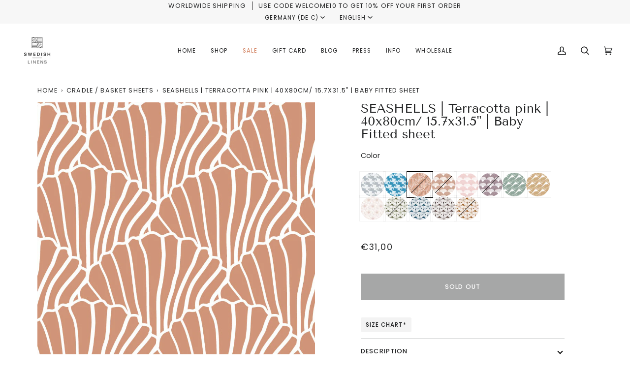

--- FILE ---
content_type: text/html; charset=utf-8
request_url: https://www.swedishlinens.com/collections/cradle-basket-sheets/products/new-seashells-fitted-sheet-40x80cm-15-7x31-5-terracotta-pink
body_size: 37608
content:
<!doctype html>




<html class="no-js" lang="en" ><head>
  <meta charset="utf-8">
  <meta http-equiv="X-UA-Compatible" content="IE=edge,chrome=1">
  <meta name="viewport" content="width=device-width,initial-scale=1,viewport-fit=cover">
  <meta name="theme-color" content="#222324"><link rel="canonical" href="https://www.swedishlinens.com/products/new-seashells-fitted-sheet-40x80cm-15-7x31-5-terracotta-pink"><!-- ======================= Pipeline Theme V7.0.0 ========================= -->

  <!-- Preloading ================================================================== -->

  <link rel="preconnect" href="https://cdn.shopify.com" crossorigin>
  <link rel="dns-prefetch" href="https://cdn.shopify.com">
  <link rel="preconnect" href="https://fonts.shopify.com" crossorigin>
  <link rel="dns-prefetch" href="https://fonts.shopifycdn.com">
  <link rel="preconnect" href="https://monorail-edge.shopifysvc.com" crossorigin>

  <link rel="preload" href="//www.swedishlinens.com/cdn/fonts/poppins/poppins_n4.0ba78fa5af9b0e1a374041b3ceaadf0a43b41362.woff2" as="font" type="font/woff2" crossorigin>
  <link rel="preload" href="//www.swedishlinens.com/cdn/fonts/tenor_sans/tenorsans_n4.966071a72c28462a9256039d3e3dc5b0cf314f65.woff2" as="font" type="font/woff2" crossorigin>
  <link rel="preload" href="//www.swedishlinens.com/cdn/fonts/poppins/poppins_n4.0ba78fa5af9b0e1a374041b3ceaadf0a43b41362.woff2" as="font" type="font/woff2" crossorigin>

  <link href="//www.swedishlinens.com/cdn/shop/t/49/assets/vendor.js?v=131139509784942254651757506910" as="script" rel="preload">
  <link href="//www.swedishlinens.com/cdn/shop/t/49/assets/theme.js?v=50234015131387723141757506910" as="script" rel="preload">
  <link href="//www.swedishlinens.com/cdn/shop/t/49/assets/theme.css?v=25837289188824321791757506910" as="script" rel="preload">

  <!-- Title and description ================================================ --><link rel="shortcut icon" href="data:;base64,iVBORw0KGgo=">
  <title>
    

    SEASHELLS | Fitted crib sheets | Cotton Percale | Brown | Swedish Linens
&ndash; Swedish Linens AB

  </title><meta name="description" content="Scandinavian crib bedding (size: 60x120cm / 23.5x47&quot;) with a 70&#39;s flare. High-quality and 100% organic cotton percale for your baby. GOTS &amp; OEKO-tex certified.">
  <!-- /snippets/social-meta-tags.liquid --><meta property="og:site_name" content="Swedish Linens AB">
<meta property="og:url" content="https://www.swedishlinens.com/products/new-seashells-fitted-sheet-40x80cm-15-7x31-5-terracotta-pink">
<meta property="og:title" content="SEASHELLS | Terracotta pink | 40x80cm/ 15.7x31.5" | Baby Fitted sheet">
<meta property="og:type" content="product">
<meta property="og:description" content="Scandinavian crib bedding (size: 60x120cm / 23.5x47&quot;) with a 70&#39;s flare. High-quality and 100% organic cotton percale for your baby. GOTS &amp; OEKO-tex certified."><meta property="og:price:amount" content="31,00">
  <meta property="og:price:currency" content="EUR">
      <meta property="og:image" content="http://www.swedishlinens.com/cdn/shop/products/SEASHELLS_pink_white_shells_big.jpg?v=1565628896">
      <meta property="og:image:secure_url" content="https://www.swedishlinens.com/cdn/shop/products/SEASHELLS_pink_white_shells_big.jpg?v=1565628896">
      <meta property="og:image:height" content="773">
      <meta property="og:image:width" content="803">
      <meta property="og:image" content="http://www.swedishlinens.com/cdn/shop/products/Girls_pink_fitted_sheet_5785eedc-d147-443c-b9c3-4478a14a1083.jpg?v=1565628896">
      <meta property="og:image:secure_url" content="https://www.swedishlinens.com/cdn/shop/products/Girls_pink_fitted_sheet_5785eedc-d147-443c-b9c3-4478a14a1083.jpg?v=1565628896">
      <meta property="og:image:height" content="1356">
      <meta property="og:image:width" content="900">
      <meta property="og:image" content="http://www.swedishlinens.com/cdn/shop/products/seashells_pink_fitted_sheet_close_up_f907900a-6d1a-4801-ad63-b879fd795d9c.jpg?v=1565628896">
      <meta property="og:image:secure_url" content="https://www.swedishlinens.com/cdn/shop/products/seashells_pink_fitted_sheet_close_up_f907900a-6d1a-4801-ad63-b879fd795d9c.jpg?v=1565628896">
      <meta property="og:image:height" content="923">
      <meta property="og:image:width" content="900">
<meta property="twitter:image" content="http://www.swedishlinens.com/cdn/shop/products/SEASHELLS_pink_white_shells_big_1200x1200.jpg?v=1565628896">

<meta name="twitter:site" content="@">
<meta name="twitter:card" content="summary_large_image">
<meta name="twitter:title" content="SEASHELLS | Terracotta pink | 40x80cm/ 15.7x31.5" | Baby Fitted sheet">
<meta name="twitter:description" content="Scandinavian crib bedding (size: 60x120cm / 23.5x47&quot;) with a 70&#39;s flare. High-quality and 100% organic cotton percale for your baby. GOTS &amp; OEKO-tex certified."><!-- CSS ================================================================== -->

  <link href="//www.swedishlinens.com/cdn/shop/t/49/assets/font-settings.css?v=178520012342210499151759345611" rel="stylesheet" type="text/css" media="all" />

  <!-- /snippets/css-variables.liquid -->


<style data-shopify>

:root {
/* ================ Layout Variables ================ */






--LAYOUT-WIDTH: 1200px;
--LAYOUT-GUTTER: 20px;
--LAYOUT-GUTTER-OFFSET: -20px;
--NAV-GUTTER: 15px;
--LAYOUT-OUTER: 36px;

/* ================ Product video ================ */

--COLOR-VIDEO-BG: #f2f2f2;


/* ================ Color Variables ================ */

/* === Backgrounds ===*/
--COLOR-BG: #ffffff;
--COLOR-BG-ACCENT: #f7f7f7;

/* === Text colors ===*/
--COLOR-TEXT-DARK: #000000;
--COLOR-TEXT: #222324;
--COLOR-TEXT-LIGHT: #646566;

/* === Bright color ===*/
--COLOR-PRIMARY: #222324;
--COLOR-PRIMARY-HOVER: #000000;
--COLOR-PRIMARY-FADE: rgba(34, 35, 36, 0.05);
--COLOR-PRIMARY-FADE-HOVER: rgba(34, 35, 36, 0.1);--COLOR-PRIMARY-OPPOSITE: #ffffff;

/* === Secondary/link Color ===*/
--COLOR-SECONDARY: #222324;
--COLOR-SECONDARY-HOVER: #000000;
--COLOR-SECONDARY-FADE: rgba(34, 35, 36, 0.05);
--COLOR-SECONDARY-FADE-HOVER: rgba(34, 35, 36, 0.1);--COLOR-SECONDARY-OPPOSITE: #ffffff;

/* === Shades of grey ===*/
--COLOR-A5:  rgba(34, 35, 36, 0.05);
--COLOR-A10: rgba(34, 35, 36, 0.1);
--COLOR-A20: rgba(34, 35, 36, 0.2);
--COLOR-A35: rgba(34, 35, 36, 0.35);
--COLOR-A50: rgba(34, 35, 36, 0.5);
--COLOR-A80: rgba(34, 35, 36, 0.8);
--COLOR-A90: rgba(34, 35, 36, 0.9);
--COLOR-A95: rgba(34, 35, 36, 0.95);


/* ================ Inverted Color Variables ================ */

--INVERSE-BG: #222324;
--INVERSE-BG-ACCENT: #222324;

/* === Text colors ===*/
--INVERSE-TEXT-DARK: #ffffff;
--INVERSE-TEXT: #FFFFFF;
--INVERSE-TEXT-LIGHT: #bdbdbd;

/* === Bright color ===*/
--INVERSE-PRIMARY: #fcd8c8;
--INVERSE-PRIMARY-HOVER: #ffa278;
--INVERSE-PRIMARY-FADE: rgba(252, 216, 200, 0.05);
--INVERSE-PRIMARY-FADE-HOVER: rgba(252, 216, 200, 0.1);--INVERSE-PRIMARY-OPPOSITE: #000000;


/* === Second Color ===*/
--INVERSE-SECONDARY: #c6dae5;
--INVERSE-SECONDARY-HOVER: #86bcd9;
--INVERSE-SECONDARY-FADE: rgba(198, 218, 229, 0.05);
--INVERSE-SECONDARY-FADE-HOVER: rgba(198, 218, 229, 0.1);--INVERSE-SECONDARY-OPPOSITE: #000000;


/* === Shades of grey ===*/
--INVERSE-A5:  rgba(255, 255, 255, 0.05);
--INVERSE-A10: rgba(255, 255, 255, 0.1);
--INVERSE-A20: rgba(255, 255, 255, 0.2);
--INVERSE-A35: rgba(255, 255, 255, 0.3);
--INVERSE-A80: rgba(255, 255, 255, 0.8);
--INVERSE-A90: rgba(255, 255, 255, 0.9);
--INVERSE-A95: rgba(255, 255, 255, 0.95);


/* ================ Bright Color Variables ================ */

--BRIGHT-BG: #FFF9D9;
--BRIGHT-BG-ACCENT: #FFF333;

/* === Text colors ===*/
--BRIGHT-TEXT-DARK: #a1a1a1;
--BRIGHT-TEXT: #616161;
--BRIGHT-TEXT-LIGHT: #908f85;

/* === Bright color ===*/
--BRIGHT-PRIMARY: #EFBD1E;
--BRIGHT-PRIMARY-HOVER: #c19200;
--BRIGHT-PRIMARY-FADE: rgba(239, 189, 30, 0.05);
--BRIGHT-PRIMARY-FADE-HOVER: rgba(239, 189, 30, 0.1);--BRIGHT-PRIMARY-OPPOSITE: #000000;


/* === Second Color ===*/
--BRIGHT-SECONDARY: #E7B000;
--BRIGHT-SECONDARY-HOVER: #9b7600;
--BRIGHT-SECONDARY-FADE: rgba(231, 176, 0, 0.05);
--BRIGHT-SECONDARY-FADE-HOVER: rgba(231, 176, 0, 0.1);--BRIGHT-SECONDARY-OPPOSITE: #000000;


/* === Shades of grey ===*/
--BRIGHT-A5:  rgba(97, 97, 97, 0.05);
--BRIGHT-A10: rgba(97, 97, 97, 0.1);
--BRIGHT-A20: rgba(97, 97, 97, 0.2);
--BRIGHT-A35: rgba(97, 97, 97, 0.3);
--BRIGHT-A80: rgba(97, 97, 97, 0.8);
--BRIGHT-A90: rgba(97, 97, 97, 0.9);
--BRIGHT-A95: rgba(97, 97, 97, 0.95);


/* === Account Bar ===*/
--COLOR-ANNOUNCEMENT-BG: #f7f7f7;
--COLOR-ANNOUNCEMENT-TEXT: #222324;

/* === Nav and dropdown link background ===*/
--COLOR-NAV: #ffffff;
--COLOR-NAV-TEXT: #222324;
--COLOR-NAV-TEXT-DARK: #000000;
--COLOR-NAV-TEXT-LIGHT: #646566;
--COLOR-NAV-BORDER: #f7f7f7;
--COLOR-NAV-A10: rgba(34, 35, 36, 0.1);
--COLOR-NAV-A50: rgba(34, 35, 36, 0.5);
--COLOR-HIGHLIGHT-LINK: #d2815f;

/* === Site Footer ===*/
--COLOR-FOOTER-BG: #f7f7f7;
--COLOR-FOOTER-TEXT: #222324;
--COLOR-FOOTER-A5: rgba(34, 35, 36, 0.05);
--COLOR-FOOTER-A15: rgba(34, 35, 36, 0.15);
--COLOR-FOOTER-A90: rgba(34, 35, 36, 0.9);

/* === Sub-Footer ===*/
--COLOR-SUB-FOOTER-BG: #f0f0f0;
--COLOR-SUB-FOOTER-TEXT: #656565;
--COLOR-SUB-FOOTER-A5: rgba(101, 101, 101, 0.05);
--COLOR-SUB-FOOTER-A15: rgba(101, 101, 101, 0.15);
--COLOR-SUB-FOOTER-A90: rgba(101, 101, 101, 0.9);

/* === Products ===*/
--PRODUCT-GRID-ASPECT-RATIO: 90.0%;

/* === Product badges ===*/
--COLOR-BADGE: #ffffff;
--COLOR-BADGE-TEXT: #656565;
--COLOR-BADGE-TEXT-HOVER: #8b8b8b;
--COLOR-BADGE-HAIRLINE: #f7f7f7;

/* === Product item slider ===*/--COLOR-PRODUCT-SLIDER: #ffffff;--COLOR-PRODUCT-SLIDER-OPPOSITE: rgba(13, 13, 13, 0.06);/* === disabled form colors ===*/
--COLOR-DISABLED-BG: #e9e9e9;
--COLOR-DISABLED-TEXT: #b2b2b2;

--INVERSE-DISABLED-BG: #38393a;
--INVERSE-DISABLED-TEXT: #6f7071;

/* === Button Radius === */
--BUTTON-RADIUS: 0px;


/* ================ Typography ================ */

--FONT-STACK-BODY: Poppins, sans-serif;
--FONT-STYLE-BODY: normal;
--FONT-WEIGHT-BODY: 400;
--FONT-WEIGHT-BODY-BOLD: 500;
--FONT-ADJUST-BODY: 1.0;

  --FONT-BODY-TRANSFORM: none;
  --FONT-BODY-LETTER-SPACING: normal;


--FONT-STACK-HEADING: "Tenor Sans", sans-serif;
--FONT-STYLE-HEADING: normal;
--FONT-WEIGHT-HEADING: 400;
--FONT-WEIGHT-HEADING-BOLD: 700;
--FONT-ADJUST-HEADING: 1.0;

  --FONT-HEADING-TRANSFORM: none;
  --FONT-HEADING-LETTER-SPACING: normal;


--FONT-STACK-ACCENT: Poppins, sans-serif;
--FONT-STYLE-ACCENT: normal;
--FONT-WEIGHT-ACCENT: 400;
--FONT-WEIGHT-ACCENT-BOLD: 500;
--FONT-ADJUST-ACCENT: 1.0;

  --FONT-ACCENT-TRANSFORM: uppercase;
  --FONT-ACCENT-LETTER-SPACING: 0.09em;

--TYPE-STACK-NAV: Poppins, sans-serif;
--TYPE-STYLE-NAV: normal;
--TYPE-ADJUST-NAV: 1.0;
--TYPE-WEIGHT-NAV: 400;

  --FONT-NAV-TRANSFORM: uppercase;
  --FONT-NAV-LETTER-SPACING: 0.09em;

--TYPE-STACK-BUTTON: Poppins, sans-serif;
--TYPE-STYLE-BUTTON: normal;
--TYPE-ADJUST-BUTTON: 1.0;
--TYPE-WEIGHT-BUTTON: 500;

  --FONT-BUTTON-TRANSFORM: uppercase;
  --FONT-BUTTON-LETTER-SPACING: 0.09em;

--TYPE-STACK-KICKER: Poppins, sans-serif;
--TYPE-STYLE-KICKER: normal;
--TYPE-ADJUST-KICKER: 1.0;
--TYPE-WEIGHT-KICKER: 500;

  --FONT-KICKER-TRANSFORM: uppercase;
  --FONT-KICKER-LETTER-SPACING: 0.09em;


--ICO-SELECT: url('//www.swedishlinens.com/cdn/shop/t/49/assets/ico-select.svg?v=52659617849773840301757508154');

/* ================ Photo correction ================ */
--PHOTO-CORRECTION: 100%;



}

:root {
  --font-1: 10.00px;
  --font-2: 11.33px;
  --font-3: 12.00px;
  --font-4: 13.14px;
  --font-5: 15.51px;
  --font-6: 17.49px;
  --font-7: 20.29px;
  --font-8: 23.54px;
  --font-9: 27.30px;
  --font-10: 31.67px;
  --font-11: 36.74px;
  --font-12: 42.62px;
  --font-13: 49.44px;
  --font-14: 57.35px;
  --font-15: 66.52px;
}
@media only screen and (min-width: 480px) and (max-width: 1099px) {
  :root {
    --font-1: 10.00px;
    --font-2: 11.50px;
    --font-3: 12.33px;
    --font-4: 13.70px;
    --font-5: 16.00px;
    --font-6: 17.95px;
    --font-7: 21.09px;
    --font-8: 24.78px;
    --font-9: 29.12px;
    --font-10: 34.21px;
    --font-11: 40.20px;
    --font-12: 47.23px;
    --font-13: 55.50px;
    --font-14: 65.21px;
    --font-15: 76.62px;
  }
}
@media only screen and (min-width: 1100px) {
  :root {
    --font-1: 10.00px;
    --font-2: 11.50px;
    --font-3: 12.75px;
    --font-4: 14.53px;
    --font-5: 17.69px;
    --font-6: 21.58px;
    --font-7: 26.33px;
    --font-8: 32.12px;
    --font-9: 39.19px;
    --font-10: 47.81px;
    --font-11: 58.33px;
    --font-12: 71.16px;
    --font-13: 86.82px;
    --font-14: 105.92px;
    --font-15: 129.22px;
  }
}

</style>


  <link href="//www.swedishlinens.com/cdn/shop/t/49/assets/theme.css?v=25837289188824321791757506910" rel="stylesheet" type="text/css" media="all" />

  <script>
    document.documentElement.className = document.documentElement.className.replace('no-js', 'js');

    
      document.documentElement.classList.add('aos-initialized');let root = '/';
    if (root[root.length - 1] !== '/') {
      root = `${root}/`;
    }
    var theme = {
      routes: {
        root_url: root,
        cart: '/cart',
        cart_add_url: '/cart/add',
        product_recommendations_url: '/recommendations/products',
        account_addresses_url: '/account/addresses',
        predictive_search_url: '/search/suggest'
      },
      state: {
        cartOpen: null,
      },
      sizes: {
        small: 480,
        medium: 768,
        large: 1100,
        widescreen: 1400
      },
      assets: {
        photoswipe: '//www.swedishlinens.com/cdn/shop/t/49/assets/photoswipe.js?v=162613001030112971491757506910',
        smoothscroll: '//www.swedishlinens.com/cdn/shop/t/49/assets/smoothscroll.js?v=37906625415260927261757506910',
        swatches: '//www.swedishlinens.com/cdn/shop/t/49/assets/swatches.json?v=30475904537053614591757506910',
        noImage: '//www.swedishlinens.com/cdn/shopifycloud/storefront/assets/no-image-2048-a2addb12.gif',
        base: '//www.swedishlinens.com/cdn/shop/t/49/assets/'
      },
      strings: {
        swatchesKey: "Color, Colour",
        addToCart: "Add to Cart",
        estimateShipping: "Estimate shipping",
        noShippingAvailable: "We do not ship to this destination.",
        free: "Free",
        from: "From",
        preOrder: "Pre-order",
        soldOut: "Sold Out",
        sale: "Sale",
        subscription: "Subscription",
        unavailable: "Unavailable",
        unitPrice: "Unit price",
        unitPriceSeparator: "per",
        stockout: "All available stock is in cart",
        products: "Products",
        pages: "Pages",
        collections: "Collections",
        resultsFor: "Results for",
        noResultsFor: "No results for",
        articles: "Articles",
        successMessage: "Link copied to clipboard",
      },
      settings: {
        badge_sale_type: "dollar",
        animate_hover: true,
        animate_scroll: true,
        show_locale_desktop: null,
        show_locale_mobile: null,
        show_currency_desktop: null,
        show_currency_mobile: null,
        currency_select_type: "country",
        currency_code_enable: false,
        cycle_images_hover_delay: 1.5
      },
      info: {
        name: 'pipeline'
      },
      version: '7.0.0',
      moneyFormat: "€{{amount_with_comma_separator}}",
      shopCurrency: "EUR",
      currencyCode: "EUR"
    }
    let windowInnerHeight = window.innerHeight;
    document.documentElement.style.setProperty('--full-screen', `${windowInnerHeight}px`);
    document.documentElement.style.setProperty('--three-quarters', `${windowInnerHeight * 0.75}px`);
    document.documentElement.style.setProperty('--two-thirds', `${windowInnerHeight * 0.66}px`);
    document.documentElement.style.setProperty('--one-half', `${windowInnerHeight * 0.5}px`);
    document.documentElement.style.setProperty('--one-third', `${windowInnerHeight * 0.33}px`);
    document.documentElement.style.setProperty('--one-fifth', `${windowInnerHeight * 0.2}px`);

    window.isRTL = document.documentElement.getAttribute('dir') === 'rtl';
  </script><!-- Theme Javascript ============================================================== -->
  <script src="//www.swedishlinens.com/cdn/shop/t/49/assets/vendor.js?v=131139509784942254651757506910" defer="defer"></script>
  <script src="//www.swedishlinens.com/cdn/shop/t/49/assets/theme.js?v=50234015131387723141757506910" defer="defer"></script>

  <script>
    (function () {
      function onPageShowEvents() {
        if ('requestIdleCallback' in window) {
          requestIdleCallback(initCartEvent, { timeout: 500 })
        } else {
          initCartEvent()
        }
        function initCartEvent(){
          window.fetch(window.theme.routes.cart + '.js')
          .then((response) => {
            if(!response.ok){
              throw {status: response.statusText};
            }
            return response.json();
          })
          .then((response) => {
            document.dispatchEvent(new CustomEvent('theme:cart:change', {
              detail: {
                cart: response,
              },
              bubbles: true,
            }));
            return response;
          })
          .catch((e) => {
            console.error(e);
          });
        }
      };
      window.onpageshow = onPageShowEvents;
    })();
  </script>

  <script type="text/javascript">
    if (window.MSInputMethodContext && document.documentMode) {
      var scripts = document.getElementsByTagName('script')[0];
      var polyfill = document.createElement("script");
      polyfill.defer = true;
      polyfill.src = "//www.swedishlinens.com/cdn/shop/t/49/assets/ie11.js?v=144489047535103983231757506910";

      scripts.parentNode.insertBefore(polyfill, scripts);
    }
  </script>

  <!-- Shopify app scripts =========================================================== -->
  <script>window.performance && window.performance.mark && window.performance.mark('shopify.content_for_header.start');</script><meta name="facebook-domain-verification" content="q54lve9gbuvd8bdy30340d526tm2yn">
<meta name="facebook-domain-verification" content="dlnuzafnc4lrpegwt5pr2j4degrc55">
<meta name="facebook-domain-verification" content="h6631i0wa4ocxje4ukwlk606lnvc6d">
<meta name="facebook-domain-verification" content="l86th43f9oafej5mic49l0mc4sgejk">
<meta name="facebook-domain-verification" content="0ystknhs9dnrka4ppwoy97hfatd5hw">
<meta name="facebook-domain-verification" content="61zqf9kol5e6w704lf91i3lw4iegzb">
<meta name="facebook-domain-verification" content="zk6edz53qm7uh3av2fnnixahst5lfb">
<meta id="shopify-digital-wallet" name="shopify-digital-wallet" content="/19143005/digital_wallets/dialog">
<meta name="shopify-checkout-api-token" content="99b655cb68368ed736eed582f7487ddf">
<link rel="alternate" hreflang="x-default" href="https://www.swedishlinens.com/products/new-seashells-fitted-sheet-40x80cm-15-7x31-5-terracotta-pink">
<link rel="alternate" hreflang="sv" href="https://www.swedishlinens.com/sv/products/new-seashells-fitted-sheet-40x80cm-15-7x31-5-terracotta-pink">
<link rel="alternate" hreflang="en-AU" href="https://www.swedishlinens.com/en-au/products/new-seashells-fitted-sheet-40x80cm-15-7x31-5-terracotta-pink">
<link rel="alternate" hreflang="sv-AU" href="https://www.swedishlinens.com/sv-au/products/new-seashells-fitted-sheet-40x80cm-15-7x31-5-terracotta-pink">
<link rel="alternate" hreflang="en-CA" href="https://www.swedishlinens.com/en-ca/products/new-seashells-fitted-sheet-40x80cm-15-7x31-5-terracotta-pink">
<link rel="alternate" hreflang="sv-CA" href="https://www.swedishlinens.com/sv-ca/products/new-seashells-fitted-sheet-40x80cm-15-7x31-5-terracotta-pink">
<link rel="alternate" hreflang="en-IS" href="https://www.swedishlinens.com/en-is/products/new-seashells-fitted-sheet-40x80cm-15-7x31-5-terracotta-pink">
<link rel="alternate" hreflang="sv-IS" href="https://www.swedishlinens.com/sv-is/products/new-seashells-fitted-sheet-40x80cm-15-7x31-5-terracotta-pink">
<link rel="alternate" hreflang="en-IL" href="https://www.swedishlinens.com/en-il/products/new-seashells-fitted-sheet-40x80cm-15-7x31-5-terracotta-pink">
<link rel="alternate" hreflang="sv-IL" href="https://www.swedishlinens.com/sv-il/products/new-seashells-fitted-sheet-40x80cm-15-7x31-5-terracotta-pink">
<link rel="alternate" hreflang="en-JP" href="https://www.swedishlinens.com/en-jp/products/new-seashells-fitted-sheet-40x80cm-15-7x31-5-terracotta-pink">
<link rel="alternate" hreflang="sv-JP" href="https://www.swedishlinens.com/sv-jp/products/new-seashells-fitted-sheet-40x80cm-15-7x31-5-terracotta-pink">
<link rel="alternate" hreflang="en-NL" href="https://www.swedishlinens.com/en-nl/products/new-seashells-fitted-sheet-40x80cm-15-7x31-5-terracotta-pink">
<link rel="alternate" hreflang="sv-NL" href="https://www.swedishlinens.com/sv-nl/products/new-seashells-fitted-sheet-40x80cm-15-7x31-5-terracotta-pink">
<link rel="alternate" hreflang="en-NZ" href="https://www.swedishlinens.com/en-nz/products/new-seashells-fitted-sheet-40x80cm-15-7x31-5-terracotta-pink">
<link rel="alternate" hreflang="sv-NZ" href="https://www.swedishlinens.com/sv-nz/products/new-seashells-fitted-sheet-40x80cm-15-7x31-5-terracotta-pink">
<link rel="alternate" hreflang="en-NO" href="https://www.swedishlinens.com/en-no/products/new-seashells-fitted-sheet-40x80cm-15-7x31-5-terracotta-pink">
<link rel="alternate" hreflang="sv-NO" href="https://www.swedishlinens.com/sv-no/products/new-seashells-fitted-sheet-40x80cm-15-7x31-5-terracotta-pink">
<link rel="alternate" hreflang="en-KR" href="https://www.swedishlinens.com/en-kr/products/new-seashells-fitted-sheet-40x80cm-15-7x31-5-terracotta-pink">
<link rel="alternate" hreflang="sv-KR" href="https://www.swedishlinens.com/sv-kr/products/new-seashells-fitted-sheet-40x80cm-15-7x31-5-terracotta-pink">
<link rel="alternate" hreflang="en-SE" href="https://www.swedishlinens.se/products/new-seashells-fitted-sheet-40x80cm-15-7x31-5-terracotta-pink">
<link rel="alternate" hreflang="sv-SE" href="https://www.swedishlinens.se/sv/products/new-seashells-fitted-sheet-40x80cm-15-7x31-5-terracotta-pink">
<link rel="alternate" type="application/json+oembed" href="https://www.swedishlinens.com/products/new-seashells-fitted-sheet-40x80cm-15-7x31-5-terracotta-pink.oembed">
<script async="async" src="/checkouts/internal/preloads.js?locale=en-DE"></script>
<link rel="preconnect" href="https://shop.app" crossorigin="anonymous">
<script async="async" src="https://shop.app/checkouts/internal/preloads.js?locale=en-DE&shop_id=19143005" crossorigin="anonymous"></script>
<script id="apple-pay-shop-capabilities" type="application/json">{"shopId":19143005,"countryCode":"SE","currencyCode":"EUR","merchantCapabilities":["supports3DS"],"merchantId":"gid:\/\/shopify\/Shop\/19143005","merchantName":"Swedish Linens AB","requiredBillingContactFields":["postalAddress","email"],"requiredShippingContactFields":["postalAddress","email"],"shippingType":"shipping","supportedNetworks":["visa","maestro","masterCard","amex"],"total":{"type":"pending","label":"Swedish Linens AB","amount":"1.00"},"shopifyPaymentsEnabled":true,"supportsSubscriptions":true}</script>
<script id="shopify-features" type="application/json">{"accessToken":"99b655cb68368ed736eed582f7487ddf","betas":["rich-media-storefront-analytics"],"domain":"www.swedishlinens.com","predictiveSearch":true,"shopId":19143005,"locale":"en"}</script>
<script>var Shopify = Shopify || {};
Shopify.shop = "miniandmike.myshopify.com";
Shopify.locale = "en";
Shopify.currency = {"active":"EUR","rate":"1.0"};
Shopify.country = "DE";
Shopify.theme = {"name":"Copy of 2025","id":178036801872,"schema_name":"Pipeline","schema_version":"7.0.0","theme_store_id":739,"role":"main"};
Shopify.theme.handle = "null";
Shopify.theme.style = {"id":null,"handle":null};
Shopify.cdnHost = "www.swedishlinens.com/cdn";
Shopify.routes = Shopify.routes || {};
Shopify.routes.root = "/";</script>
<script type="module">!function(o){(o.Shopify=o.Shopify||{}).modules=!0}(window);</script>
<script>!function(o){function n(){var o=[];function n(){o.push(Array.prototype.slice.apply(arguments))}return n.q=o,n}var t=o.Shopify=o.Shopify||{};t.loadFeatures=n(),t.autoloadFeatures=n()}(window);</script>
<script>
  window.ShopifyPay = window.ShopifyPay || {};
  window.ShopifyPay.apiHost = "shop.app\/pay";
  window.ShopifyPay.redirectState = null;
</script>
<script id="shop-js-analytics" type="application/json">{"pageType":"product"}</script>
<script defer="defer" async type="module" src="//www.swedishlinens.com/cdn/shopifycloud/shop-js/modules/v2/client.init-shop-cart-sync_D0dqhulL.en.esm.js"></script>
<script defer="defer" async type="module" src="//www.swedishlinens.com/cdn/shopifycloud/shop-js/modules/v2/chunk.common_CpVO7qML.esm.js"></script>
<script type="module">
  await import("//www.swedishlinens.com/cdn/shopifycloud/shop-js/modules/v2/client.init-shop-cart-sync_D0dqhulL.en.esm.js");
await import("//www.swedishlinens.com/cdn/shopifycloud/shop-js/modules/v2/chunk.common_CpVO7qML.esm.js");

  window.Shopify.SignInWithShop?.initShopCartSync?.({"fedCMEnabled":true,"windoidEnabled":true});

</script>
<script>
  window.Shopify = window.Shopify || {};
  if (!window.Shopify.featureAssets) window.Shopify.featureAssets = {};
  window.Shopify.featureAssets['shop-js'] = {"shop-cart-sync":["modules/v2/client.shop-cart-sync_D9bwt38V.en.esm.js","modules/v2/chunk.common_CpVO7qML.esm.js"],"init-fed-cm":["modules/v2/client.init-fed-cm_BJ8NPuHe.en.esm.js","modules/v2/chunk.common_CpVO7qML.esm.js"],"init-shop-email-lookup-coordinator":["modules/v2/client.init-shop-email-lookup-coordinator_pVrP2-kG.en.esm.js","modules/v2/chunk.common_CpVO7qML.esm.js"],"shop-cash-offers":["modules/v2/client.shop-cash-offers_CNh7FWN-.en.esm.js","modules/v2/chunk.common_CpVO7qML.esm.js","modules/v2/chunk.modal_DKF6x0Jh.esm.js"],"init-shop-cart-sync":["modules/v2/client.init-shop-cart-sync_D0dqhulL.en.esm.js","modules/v2/chunk.common_CpVO7qML.esm.js"],"init-windoid":["modules/v2/client.init-windoid_DaoAelzT.en.esm.js","modules/v2/chunk.common_CpVO7qML.esm.js"],"shop-toast-manager":["modules/v2/client.shop-toast-manager_1DND8Tac.en.esm.js","modules/v2/chunk.common_CpVO7qML.esm.js"],"pay-button":["modules/v2/client.pay-button_CFeQi1r6.en.esm.js","modules/v2/chunk.common_CpVO7qML.esm.js"],"shop-button":["modules/v2/client.shop-button_Ca94MDdQ.en.esm.js","modules/v2/chunk.common_CpVO7qML.esm.js"],"shop-login-button":["modules/v2/client.shop-login-button_DPYNfp1Z.en.esm.js","modules/v2/chunk.common_CpVO7qML.esm.js","modules/v2/chunk.modal_DKF6x0Jh.esm.js"],"avatar":["modules/v2/client.avatar_BTnouDA3.en.esm.js"],"shop-follow-button":["modules/v2/client.shop-follow-button_BMKh4nJE.en.esm.js","modules/v2/chunk.common_CpVO7qML.esm.js","modules/v2/chunk.modal_DKF6x0Jh.esm.js"],"init-customer-accounts-sign-up":["modules/v2/client.init-customer-accounts-sign-up_CJXi5kRN.en.esm.js","modules/v2/client.shop-login-button_DPYNfp1Z.en.esm.js","modules/v2/chunk.common_CpVO7qML.esm.js","modules/v2/chunk.modal_DKF6x0Jh.esm.js"],"init-shop-for-new-customer-accounts":["modules/v2/client.init-shop-for-new-customer-accounts_BoBxkgWu.en.esm.js","modules/v2/client.shop-login-button_DPYNfp1Z.en.esm.js","modules/v2/chunk.common_CpVO7qML.esm.js","modules/v2/chunk.modal_DKF6x0Jh.esm.js"],"init-customer-accounts":["modules/v2/client.init-customer-accounts_DCuDTzpR.en.esm.js","modules/v2/client.shop-login-button_DPYNfp1Z.en.esm.js","modules/v2/chunk.common_CpVO7qML.esm.js","modules/v2/chunk.modal_DKF6x0Jh.esm.js"],"checkout-modal":["modules/v2/client.checkout-modal_U_3e4VxF.en.esm.js","modules/v2/chunk.common_CpVO7qML.esm.js","modules/v2/chunk.modal_DKF6x0Jh.esm.js"],"lead-capture":["modules/v2/client.lead-capture_DEgn0Z8u.en.esm.js","modules/v2/chunk.common_CpVO7qML.esm.js","modules/v2/chunk.modal_DKF6x0Jh.esm.js"],"shop-login":["modules/v2/client.shop-login_CoM5QKZ_.en.esm.js","modules/v2/chunk.common_CpVO7qML.esm.js","modules/v2/chunk.modal_DKF6x0Jh.esm.js"],"payment-terms":["modules/v2/client.payment-terms_BmrqWn8r.en.esm.js","modules/v2/chunk.common_CpVO7qML.esm.js","modules/v2/chunk.modal_DKF6x0Jh.esm.js"]};
</script>
<script>(function() {
  var isLoaded = false;
  function asyncLoad() {
    if (isLoaded) return;
    isLoaded = true;
    var urls = ["https:\/\/chimpstatic.com\/mcjs-connected\/js\/users\/89252411ffb762d14e28823ea\/be7e196efd6c860208f0d71cd.js?shop=miniandmike.myshopify.com","https:\/\/l.getsitecontrol.com\/p43o8em4.js?shop=miniandmike.myshopify.com"];
    for (var i = 0; i < urls.length; i++) {
      var s = document.createElement('script');
      s.type = 'text/javascript';
      s.async = true;
      s.src = urls[i];
      var x = document.getElementsByTagName('script')[0];
      x.parentNode.insertBefore(s, x);
    }
  };
  if(window.attachEvent) {
    window.attachEvent('onload', asyncLoad);
  } else {
    window.addEventListener('load', asyncLoad, false);
  }
})();</script>
<script id="__st">var __st={"a":19143005,"offset":3600,"reqid":"0f0f17d5-f14a-4066-beed-f95e32c940c5-1765230481","pageurl":"www.swedishlinens.com\/collections\/cradle-basket-sheets\/products\/new-seashells-fitted-sheet-40x80cm-15-7x31-5-terracotta-pink","u":"7d5d568365b6","p":"product","rtyp":"product","rid":3664366174301};</script>
<script>window.ShopifyPaypalV4VisibilityTracking = true;</script>
<script id="captcha-bootstrap">!function(){'use strict';const t='contact',e='account',n='new_comment',o=[[t,t],['blogs',n],['comments',n],[t,'customer']],c=[[e,'customer_login'],[e,'guest_login'],[e,'recover_customer_password'],[e,'create_customer']],r=t=>t.map((([t,e])=>`form[action*='/${t}']:not([data-nocaptcha='true']) input[name='form_type'][value='${e}']`)).join(','),a=t=>()=>t?[...document.querySelectorAll(t)].map((t=>t.form)):[];function s(){const t=[...o],e=r(t);return a(e)}const i='password',u='form_key',d=['recaptcha-v3-token','g-recaptcha-response','h-captcha-response',i],f=()=>{try{return window.sessionStorage}catch{return}},m='__shopify_v',_=t=>t.elements[u];function p(t,e,n=!1){try{const o=window.sessionStorage,c=JSON.parse(o.getItem(e)),{data:r}=function(t){const{data:e,action:n}=t;return t[m]||n?{data:e,action:n}:{data:t,action:n}}(c);for(const[e,n]of Object.entries(r))t.elements[e]&&(t.elements[e].value=n);n&&o.removeItem(e)}catch(o){console.error('form repopulation failed',{error:o})}}const l='form_type',E='cptcha';function T(t){t.dataset[E]=!0}const w=window,h=w.document,L='Shopify',v='ce_forms',y='captcha';let A=!1;((t,e)=>{const n=(g='f06e6c50-85a8-45c8-87d0-21a2b65856fe',I='https://cdn.shopify.com/shopifycloud/storefront-forms-hcaptcha/ce_storefront_forms_captcha_hcaptcha.v1.5.2.iife.js',D={infoText:'Protected by hCaptcha',privacyText:'Privacy',termsText:'Terms'},(t,e,n)=>{const o=w[L][v],c=o.bindForm;if(c)return c(t,g,e,D).then(n);var r;o.q.push([[t,g,e,D],n]),r=I,A||(h.body.append(Object.assign(h.createElement('script'),{id:'captcha-provider',async:!0,src:r})),A=!0)});var g,I,D;w[L]=w[L]||{},w[L][v]=w[L][v]||{},w[L][v].q=[],w[L][y]=w[L][y]||{},w[L][y].protect=function(t,e){n(t,void 0,e),T(t)},Object.freeze(w[L][y]),function(t,e,n,w,h,L){const[v,y,A,g]=function(t,e,n){const i=e?o:[],u=t?c:[],d=[...i,...u],f=r(d),m=r(i),_=r(d.filter((([t,e])=>n.includes(e))));return[a(f),a(m),a(_),s()]}(w,h,L),I=t=>{const e=t.target;return e instanceof HTMLFormElement?e:e&&e.form},D=t=>v().includes(t);t.addEventListener('submit',(t=>{const e=I(t);if(!e)return;const n=D(e)&&!e.dataset.hcaptchaBound&&!e.dataset.recaptchaBound,o=_(e),c=g().includes(e)&&(!o||!o.value);(n||c)&&t.preventDefault(),c&&!n&&(function(t){try{if(!f())return;!function(t){const e=f();if(!e)return;const n=_(t);if(!n)return;const o=n.value;o&&e.removeItem(o)}(t);const e=Array.from(Array(32),(()=>Math.random().toString(36)[2])).join('');!function(t,e){_(t)||t.append(Object.assign(document.createElement('input'),{type:'hidden',name:u})),t.elements[u].value=e}(t,e),function(t,e){const n=f();if(!n)return;const o=[...t.querySelectorAll(`input[type='${i}']`)].map((({name:t})=>t)),c=[...d,...o],r={};for(const[a,s]of new FormData(t).entries())c.includes(a)||(r[a]=s);n.setItem(e,JSON.stringify({[m]:1,action:t.action,data:r}))}(t,e)}catch(e){console.error('failed to persist form',e)}}(e),e.submit())}));const S=(t,e)=>{t&&!t.dataset[E]&&(n(t,e.some((e=>e===t))),T(t))};for(const o of['focusin','change'])t.addEventListener(o,(t=>{const e=I(t);D(e)&&S(e,y())}));const B=e.get('form_key'),M=e.get(l),P=B&&M;t.addEventListener('DOMContentLoaded',(()=>{const t=y();if(P)for(const e of t)e.elements[l].value===M&&p(e,B);[...new Set([...A(),...v().filter((t=>'true'===t.dataset.shopifyCaptcha))])].forEach((e=>S(e,t)))}))}(h,new URLSearchParams(w.location.search),n,t,e,['guest_login'])})(!0,!0)}();</script>
<script integrity="sha256-52AcMU7V7pcBOXWImdc/TAGTFKeNjmkeM1Pvks/DTgc=" data-source-attribution="shopify.loadfeatures" defer="defer" src="//www.swedishlinens.com/cdn/shopifycloud/storefront/assets/storefront/load_feature-81c60534.js" crossorigin="anonymous"></script>
<script crossorigin="anonymous" defer="defer" src="//www.swedishlinens.com/cdn/shopifycloud/storefront/assets/shopify_pay/storefront-65b4c6d7.js?v=20250812"></script>
<script data-source-attribution="shopify.dynamic_checkout.dynamic.init">var Shopify=Shopify||{};Shopify.PaymentButton=Shopify.PaymentButton||{isStorefrontPortableWallets:!0,init:function(){window.Shopify.PaymentButton.init=function(){};var t=document.createElement("script");t.src="https://www.swedishlinens.com/cdn/shopifycloud/portable-wallets/latest/portable-wallets.en.js",t.type="module",document.head.appendChild(t)}};
</script>
<script data-source-attribution="shopify.dynamic_checkout.buyer_consent">
  function portableWalletsHideBuyerConsent(e){var t=document.getElementById("shopify-buyer-consent"),n=document.getElementById("shopify-subscription-policy-button");t&&n&&(t.classList.add("hidden"),t.setAttribute("aria-hidden","true"),n.removeEventListener("click",e))}function portableWalletsShowBuyerConsent(e){var t=document.getElementById("shopify-buyer-consent"),n=document.getElementById("shopify-subscription-policy-button");t&&n&&(t.classList.remove("hidden"),t.removeAttribute("aria-hidden"),n.addEventListener("click",e))}window.Shopify?.PaymentButton&&(window.Shopify.PaymentButton.hideBuyerConsent=portableWalletsHideBuyerConsent,window.Shopify.PaymentButton.showBuyerConsent=portableWalletsShowBuyerConsent);
</script>
<script data-source-attribution="shopify.dynamic_checkout.cart.bootstrap">document.addEventListener("DOMContentLoaded",(function(){function t(){return document.querySelector("shopify-accelerated-checkout-cart, shopify-accelerated-checkout")}if(t())Shopify.PaymentButton.init();else{new MutationObserver((function(e,n){t()&&(Shopify.PaymentButton.init(),n.disconnect())})).observe(document.body,{childList:!0,subtree:!0})}}));
</script>
<script id='scb4127' type='text/javascript' async='' src='https://www.swedishlinens.com/cdn/shopifycloud/privacy-banner/storefront-banner.js'></script><link id="shopify-accelerated-checkout-styles" rel="stylesheet" media="screen" href="https://www.swedishlinens.com/cdn/shopifycloud/portable-wallets/latest/accelerated-checkout-backwards-compat.css" crossorigin="anonymous">
<style id="shopify-accelerated-checkout-cart">
        #shopify-buyer-consent {
  margin-top: 1em;
  display: inline-block;
  width: 100%;
}

#shopify-buyer-consent.hidden {
  display: none;
}

#shopify-subscription-policy-button {
  background: none;
  border: none;
  padding: 0;
  text-decoration: underline;
  font-size: inherit;
  cursor: pointer;
}

#shopify-subscription-policy-button::before {
  box-shadow: none;
}

      </style>

<script>window.performance && window.performance.mark && window.performance.mark('shopify.content_for_header.end');</script>




  
<!-- Add this to layout/theme.liquid before closing head tag--><!-- BEGIN app block: shopify://apps/dialogue-cro-a-b-testing/blocks/dialogueab-embed/43034bfa-b90a-4a14-aaa8-527eac735f6f --><!-- BEGIN app snippet: dialogueab -->
<script>window.DAI_shopify_template = Shopify?.designMode ? "" : "product"</script>
<script async src="https://cdn.nowdialogue.com/prod/stores/extension_script/miniandmike.myshopify.com.js"></script><!-- END app snippet -->
<!-- END app block --><script src="https://cdn.shopify.com/extensions/019afd99-a182-7f13-bffa-0b6f7e646b7b/dialogue-635/assets/bundle.js" type="text/javascript" defer="defer"></script>
<link href="https://cdn.shopify.com/extensions/178462dc-b3ac-4ab0-93c4-9788e6c94743/groupmate-13/assets/groupmate_app--legacy.css" rel="stylesheet" type="text/css" media="all">
<script src="https://cdn.shopify.com/extensions/019a0283-dad8-7bc7-bb66-b523cba67540/countdown-app-root-55/assets/gsc-countdown-widget.js" type="text/javascript" defer="defer"></script>
<link href="https://monorail-edge.shopifysvc.com" rel="dns-prefetch">
<script>(function(){if ("sendBeacon" in navigator && "performance" in window) {try {var session_token_from_headers = performance.getEntriesByType('navigation')[0].serverTiming.find(x => x.name == '_s').description;} catch {var session_token_from_headers = undefined;}var session_cookie_matches = document.cookie.match(/_shopify_s=([^;]*)/);var session_token_from_cookie = session_cookie_matches && session_cookie_matches.length === 2 ? session_cookie_matches[1] : "";var session_token = session_token_from_headers || session_token_from_cookie || "";function handle_abandonment_event(e) {var entries = performance.getEntries().filter(function(entry) {return /monorail-edge.shopifysvc.com/.test(entry.name);});if (!window.abandonment_tracked && entries.length === 0) {window.abandonment_tracked = true;var currentMs = Date.now();var navigation_start = performance.timing.navigationStart;var payload = {shop_id: 19143005,url: window.location.href,navigation_start,duration: currentMs - navigation_start,session_token,page_type: "product"};window.navigator.sendBeacon("https://monorail-edge.shopifysvc.com/v1/produce", JSON.stringify({schema_id: "online_store_buyer_site_abandonment/1.1",payload: payload,metadata: {event_created_at_ms: currentMs,event_sent_at_ms: currentMs}}));}}window.addEventListener('pagehide', handle_abandonment_event);}}());</script>
<script id="web-pixels-manager-setup">(function e(e,d,r,n,o){if(void 0===o&&(o={}),!Boolean(null===(a=null===(i=window.Shopify)||void 0===i?void 0:i.analytics)||void 0===a?void 0:a.replayQueue)){var i,a;window.Shopify=window.Shopify||{};var t=window.Shopify;t.analytics=t.analytics||{};var s=t.analytics;s.replayQueue=[],s.publish=function(e,d,r){return s.replayQueue.push([e,d,r]),!0};try{self.performance.mark("wpm:start")}catch(e){}var l=function(){var e={modern:/Edge?\/(1{2}[4-9]|1[2-9]\d|[2-9]\d{2}|\d{4,})\.\d+(\.\d+|)|Firefox\/(1{2}[4-9]|1[2-9]\d|[2-9]\d{2}|\d{4,})\.\d+(\.\d+|)|Chrom(ium|e)\/(9{2}|\d{3,})\.\d+(\.\d+|)|(Maci|X1{2}).+ Version\/(15\.\d+|(1[6-9]|[2-9]\d|\d{3,})\.\d+)([,.]\d+|)( \(\w+\)|)( Mobile\/\w+|) Safari\/|Chrome.+OPR\/(9{2}|\d{3,})\.\d+\.\d+|(CPU[ +]OS|iPhone[ +]OS|CPU[ +]iPhone|CPU IPhone OS|CPU iPad OS)[ +]+(15[._]\d+|(1[6-9]|[2-9]\d|\d{3,})[._]\d+)([._]\d+|)|Android:?[ /-](13[3-9]|1[4-9]\d|[2-9]\d{2}|\d{4,})(\.\d+|)(\.\d+|)|Android.+Firefox\/(13[5-9]|1[4-9]\d|[2-9]\d{2}|\d{4,})\.\d+(\.\d+|)|Android.+Chrom(ium|e)\/(13[3-9]|1[4-9]\d|[2-9]\d{2}|\d{4,})\.\d+(\.\d+|)|SamsungBrowser\/([2-9]\d|\d{3,})\.\d+/,legacy:/Edge?\/(1[6-9]|[2-9]\d|\d{3,})\.\d+(\.\d+|)|Firefox\/(5[4-9]|[6-9]\d|\d{3,})\.\d+(\.\d+|)|Chrom(ium|e)\/(5[1-9]|[6-9]\d|\d{3,})\.\d+(\.\d+|)([\d.]+$|.*Safari\/(?![\d.]+ Edge\/[\d.]+$))|(Maci|X1{2}).+ Version\/(10\.\d+|(1[1-9]|[2-9]\d|\d{3,})\.\d+)([,.]\d+|)( \(\w+\)|)( Mobile\/\w+|) Safari\/|Chrome.+OPR\/(3[89]|[4-9]\d|\d{3,})\.\d+\.\d+|(CPU[ +]OS|iPhone[ +]OS|CPU[ +]iPhone|CPU IPhone OS|CPU iPad OS)[ +]+(10[._]\d+|(1[1-9]|[2-9]\d|\d{3,})[._]\d+)([._]\d+|)|Android:?[ /-](13[3-9]|1[4-9]\d|[2-9]\d{2}|\d{4,})(\.\d+|)(\.\d+|)|Mobile Safari.+OPR\/([89]\d|\d{3,})\.\d+\.\d+|Android.+Firefox\/(13[5-9]|1[4-9]\d|[2-9]\d{2}|\d{4,})\.\d+(\.\d+|)|Android.+Chrom(ium|e)\/(13[3-9]|1[4-9]\d|[2-9]\d{2}|\d{4,})\.\d+(\.\d+|)|Android.+(UC? ?Browser|UCWEB|U3)[ /]?(15\.([5-9]|\d{2,})|(1[6-9]|[2-9]\d|\d{3,})\.\d+)\.\d+|SamsungBrowser\/(5\.\d+|([6-9]|\d{2,})\.\d+)|Android.+MQ{2}Browser\/(14(\.(9|\d{2,})|)|(1[5-9]|[2-9]\d|\d{3,})(\.\d+|))(\.\d+|)|K[Aa][Ii]OS\/(3\.\d+|([4-9]|\d{2,})\.\d+)(\.\d+|)/},d=e.modern,r=e.legacy,n=navigator.userAgent;return n.match(d)?"modern":n.match(r)?"legacy":"unknown"}(),u="modern"===l?"modern":"legacy",c=(null!=n?n:{modern:"",legacy:""})[u],f=function(e){return[e.baseUrl,"/wpm","/b",e.hashVersion,"modern"===e.buildTarget?"m":"l",".js"].join("")}({baseUrl:d,hashVersion:r,buildTarget:u}),m=function(e){var d=e.version,r=e.bundleTarget,n=e.surface,o=e.pageUrl,i=e.monorailEndpoint;return{emit:function(e){var a=e.status,t=e.errorMsg,s=(new Date).getTime(),l=JSON.stringify({metadata:{event_sent_at_ms:s},events:[{schema_id:"web_pixels_manager_load/3.1",payload:{version:d,bundle_target:r,page_url:o,status:a,surface:n,error_msg:t},metadata:{event_created_at_ms:s}}]});if(!i)return console&&console.warn&&console.warn("[Web Pixels Manager] No Monorail endpoint provided, skipping logging."),!1;try{return self.navigator.sendBeacon.bind(self.navigator)(i,l)}catch(e){}var u=new XMLHttpRequest;try{return u.open("POST",i,!0),u.setRequestHeader("Content-Type","text/plain"),u.send(l),!0}catch(e){return console&&console.warn&&console.warn("[Web Pixels Manager] Got an unhandled error while logging to Monorail."),!1}}}}({version:r,bundleTarget:l,surface:e.surface,pageUrl:self.location.href,monorailEndpoint:e.monorailEndpoint});try{o.browserTarget=l,function(e){var d=e.src,r=e.async,n=void 0===r||r,o=e.onload,i=e.onerror,a=e.sri,t=e.scriptDataAttributes,s=void 0===t?{}:t,l=document.createElement("script"),u=document.querySelector("head"),c=document.querySelector("body");if(l.async=n,l.src=d,a&&(l.integrity=a,l.crossOrigin="anonymous"),s)for(var f in s)if(Object.prototype.hasOwnProperty.call(s,f))try{l.dataset[f]=s[f]}catch(e){}if(o&&l.addEventListener("load",o),i&&l.addEventListener("error",i),u)u.appendChild(l);else{if(!c)throw new Error("Did not find a head or body element to append the script");c.appendChild(l)}}({src:f,async:!0,onload:function(){if(!function(){var e,d;return Boolean(null===(d=null===(e=window.Shopify)||void 0===e?void 0:e.analytics)||void 0===d?void 0:d.initialized)}()){var d=window.webPixelsManager.init(e)||void 0;if(d){var r=window.Shopify.analytics;r.replayQueue.forEach((function(e){var r=e[0],n=e[1],o=e[2];d.publishCustomEvent(r,n,o)})),r.replayQueue=[],r.publish=d.publishCustomEvent,r.visitor=d.visitor,r.initialized=!0}}},onerror:function(){return m.emit({status:"failed",errorMsg:"".concat(f," has failed to load")})},sri:function(e){var d=/^sha384-[A-Za-z0-9+/=]+$/;return"string"==typeof e&&d.test(e)}(c)?c:"",scriptDataAttributes:o}),m.emit({status:"loading"})}catch(e){m.emit({status:"failed",errorMsg:(null==e?void 0:e.message)||"Unknown error"})}}})({shopId: 19143005,storefrontBaseUrl: "https://www.swedishlinens.com",extensionsBaseUrl: "https://extensions.shopifycdn.com/cdn/shopifycloud/web-pixels-manager",monorailEndpoint: "https://monorail-edge.shopifysvc.com/unstable/produce_batch",surface: "storefront-renderer",enabledBetaFlags: ["2dca8a86"],webPixelsConfigList: [{"id":"1836056912","configuration":"{\"store_id\":\"20420\"}","eventPayloadVersion":"v1","runtimeContext":"STRICT","scriptVersion":"369d251552e852fc3847f00eda52cb3a","type":"APP","apiClientId":5055813,"privacyPurposes":["ANALYTICS","MARKETING","SALE_OF_DATA"],"dataSharingAdjustments":{"protectedCustomerApprovalScopes":["read_customer_address","read_customer_email","read_customer_name","read_customer_personal_data","read_customer_phone"]}},{"id":"734200144","configuration":"{\"config\":\"{\\\"pixel_id\\\":\\\"G-JETLSQNB79\\\",\\\"gtag_events\\\":[{\\\"type\\\":\\\"purchase\\\",\\\"action_label\\\":\\\"G-JETLSQNB79\\\"},{\\\"type\\\":\\\"page_view\\\",\\\"action_label\\\":\\\"G-JETLSQNB79\\\"},{\\\"type\\\":\\\"view_item\\\",\\\"action_label\\\":\\\"G-JETLSQNB79\\\"},{\\\"type\\\":\\\"search\\\",\\\"action_label\\\":\\\"G-JETLSQNB79\\\"},{\\\"type\\\":\\\"add_to_cart\\\",\\\"action_label\\\":\\\"G-JETLSQNB79\\\"},{\\\"type\\\":\\\"begin_checkout\\\",\\\"action_label\\\":\\\"G-JETLSQNB79\\\"},{\\\"type\\\":\\\"add_payment_info\\\",\\\"action_label\\\":\\\"G-JETLSQNB79\\\"}],\\\"enable_monitoring_mode\\\":false}\"}","eventPayloadVersion":"v1","runtimeContext":"OPEN","scriptVersion":"b2a88bafab3e21179ed38636efcd8a93","type":"APP","apiClientId":1780363,"privacyPurposes":[],"dataSharingAdjustments":{"protectedCustomerApprovalScopes":["read_customer_address","read_customer_email","read_customer_name","read_customer_personal_data","read_customer_phone"]}},{"id":"256016720","configuration":"{\"pixel_id\":\"730167288144723\",\"pixel_type\":\"facebook_pixel\",\"metaapp_system_user_token\":\"-\"}","eventPayloadVersion":"v1","runtimeContext":"OPEN","scriptVersion":"ca16bc87fe92b6042fbaa3acc2fbdaa6","type":"APP","apiClientId":2329312,"privacyPurposes":["ANALYTICS","MARKETING","SALE_OF_DATA"],"dataSharingAdjustments":{"protectedCustomerApprovalScopes":["read_customer_address","read_customer_email","read_customer_name","read_customer_personal_data","read_customer_phone"]}},{"id":"108429648","configuration":"{\"tagID\":\"2612774258652\"}","eventPayloadVersion":"v1","runtimeContext":"STRICT","scriptVersion":"18031546ee651571ed29edbe71a3550b","type":"APP","apiClientId":3009811,"privacyPurposes":["ANALYTICS","MARKETING","SALE_OF_DATA"],"dataSharingAdjustments":{"protectedCustomerApprovalScopes":["read_customer_address","read_customer_email","read_customer_name","read_customer_personal_data","read_customer_phone"]}},{"id":"shopify-app-pixel","configuration":"{}","eventPayloadVersion":"v1","runtimeContext":"STRICT","scriptVersion":"0450","apiClientId":"shopify-pixel","type":"APP","privacyPurposes":["ANALYTICS","MARKETING"]},{"id":"shopify-custom-pixel","eventPayloadVersion":"v1","runtimeContext":"LAX","scriptVersion":"0450","apiClientId":"shopify-pixel","type":"CUSTOM","privacyPurposes":["ANALYTICS","MARKETING"]}],isMerchantRequest: false,initData: {"shop":{"name":"Swedish Linens AB","paymentSettings":{"currencyCode":"EUR"},"myshopifyDomain":"miniandmike.myshopify.com","countryCode":"SE","storefrontUrl":"https:\/\/www.swedishlinens.com"},"customer":null,"cart":null,"checkout":null,"productVariants":[{"price":{"amount":31.0,"currencyCode":"EUR"},"product":{"title":"SEASHELLS | Terracotta pink | 40x80cm\/ 15.7x31.5\" | Baby Fitted sheet","vendor":"Swedish Linens","id":"3664366174301","untranslatedTitle":"SEASHELLS | Terracotta pink | 40x80cm\/ 15.7x31.5\" | Baby Fitted sheet","url":"\/products\/new-seashells-fitted-sheet-40x80cm-15-7x31-5-terracotta-pink","type":"Crib sheet"},"id":"28712275804253","image":{"src":"\/\/www.swedishlinens.com\/cdn\/shop\/products\/SEASHELLS_pink_white_shells_big.jpg?v=1565628896"},"sku":"1420CLS","title":"Default Title","untranslatedTitle":"Default Title"}],"purchasingCompany":null},},"https://www.swedishlinens.com/cdn","ae1676cfwd2530674p4253c800m34e853cb",{"modern":"","legacy":""},{"shopId":"19143005","storefrontBaseUrl":"https:\/\/www.swedishlinens.com","extensionBaseUrl":"https:\/\/extensions.shopifycdn.com\/cdn\/shopifycloud\/web-pixels-manager","surface":"storefront-renderer","enabledBetaFlags":"[\"2dca8a86\"]","isMerchantRequest":"false","hashVersion":"ae1676cfwd2530674p4253c800m34e853cb","publish":"custom","events":"[[\"page_viewed\",{}],[\"product_viewed\",{\"productVariant\":{\"price\":{\"amount\":31.0,\"currencyCode\":\"EUR\"},\"product\":{\"title\":\"SEASHELLS | Terracotta pink | 40x80cm\/ 15.7x31.5\\\" | Baby Fitted sheet\",\"vendor\":\"Swedish Linens\",\"id\":\"3664366174301\",\"untranslatedTitle\":\"SEASHELLS | Terracotta pink | 40x80cm\/ 15.7x31.5\\\" | Baby Fitted sheet\",\"url\":\"\/products\/new-seashells-fitted-sheet-40x80cm-15-7x31-5-terracotta-pink\",\"type\":\"Crib sheet\"},\"id\":\"28712275804253\",\"image\":{\"src\":\"\/\/www.swedishlinens.com\/cdn\/shop\/products\/SEASHELLS_pink_white_shells_big.jpg?v=1565628896\"},\"sku\":\"1420CLS\",\"title\":\"Default Title\",\"untranslatedTitle\":\"Default Title\"}}]]"});</script><script>
  window.ShopifyAnalytics = window.ShopifyAnalytics || {};
  window.ShopifyAnalytics.meta = window.ShopifyAnalytics.meta || {};
  window.ShopifyAnalytics.meta.currency = 'EUR';
  var meta = {"product":{"id":3664366174301,"gid":"gid:\/\/shopify\/Product\/3664366174301","vendor":"Swedish Linens","type":"Crib sheet","variants":[{"id":28712275804253,"price":3100,"name":"SEASHELLS | Terracotta pink | 40x80cm\/ 15.7x31.5\" | Baby Fitted sheet","public_title":null,"sku":"1420CLS"}],"remote":false},"page":{"pageType":"product","resourceType":"product","resourceId":3664366174301}};
  for (var attr in meta) {
    window.ShopifyAnalytics.meta[attr] = meta[attr];
  }
</script>
<script class="analytics">
  (function () {
    var customDocumentWrite = function(content) {
      var jquery = null;

      if (window.jQuery) {
        jquery = window.jQuery;
      } else if (window.Checkout && window.Checkout.$) {
        jquery = window.Checkout.$;
      }

      if (jquery) {
        jquery('body').append(content);
      }
    };

    var hasLoggedConversion = function(token) {
      if (token) {
        return document.cookie.indexOf('loggedConversion=' + token) !== -1;
      }
      return false;
    }

    var setCookieIfConversion = function(token) {
      if (token) {
        var twoMonthsFromNow = new Date(Date.now());
        twoMonthsFromNow.setMonth(twoMonthsFromNow.getMonth() + 2);

        document.cookie = 'loggedConversion=' + token + '; expires=' + twoMonthsFromNow;
      }
    }

    var trekkie = window.ShopifyAnalytics.lib = window.trekkie = window.trekkie || [];
    if (trekkie.integrations) {
      return;
    }
    trekkie.methods = [
      'identify',
      'page',
      'ready',
      'track',
      'trackForm',
      'trackLink'
    ];
    trekkie.factory = function(method) {
      return function() {
        var args = Array.prototype.slice.call(arguments);
        args.unshift(method);
        trekkie.push(args);
        return trekkie;
      };
    };
    for (var i = 0; i < trekkie.methods.length; i++) {
      var key = trekkie.methods[i];
      trekkie[key] = trekkie.factory(key);
    }
    trekkie.load = function(config) {
      trekkie.config = config || {};
      trekkie.config.initialDocumentCookie = document.cookie;
      var first = document.getElementsByTagName('script')[0];
      var script = document.createElement('script');
      script.type = 'text/javascript';
      script.onerror = function(e) {
        var scriptFallback = document.createElement('script');
        scriptFallback.type = 'text/javascript';
        scriptFallback.onerror = function(error) {
                var Monorail = {
      produce: function produce(monorailDomain, schemaId, payload) {
        var currentMs = new Date().getTime();
        var event = {
          schema_id: schemaId,
          payload: payload,
          metadata: {
            event_created_at_ms: currentMs,
            event_sent_at_ms: currentMs
          }
        };
        return Monorail.sendRequest("https://" + monorailDomain + "/v1/produce", JSON.stringify(event));
      },
      sendRequest: function sendRequest(endpointUrl, payload) {
        // Try the sendBeacon API
        if (window && window.navigator && typeof window.navigator.sendBeacon === 'function' && typeof window.Blob === 'function' && !Monorail.isIos12()) {
          var blobData = new window.Blob([payload], {
            type: 'text/plain'
          });

          if (window.navigator.sendBeacon(endpointUrl, blobData)) {
            return true;
          } // sendBeacon was not successful

        } // XHR beacon

        var xhr = new XMLHttpRequest();

        try {
          xhr.open('POST', endpointUrl);
          xhr.setRequestHeader('Content-Type', 'text/plain');
          xhr.send(payload);
        } catch (e) {
          console.log(e);
        }

        return false;
      },
      isIos12: function isIos12() {
        return window.navigator.userAgent.lastIndexOf('iPhone; CPU iPhone OS 12_') !== -1 || window.navigator.userAgent.lastIndexOf('iPad; CPU OS 12_') !== -1;
      }
    };
    Monorail.produce('monorail-edge.shopifysvc.com',
      'trekkie_storefront_load_errors/1.1',
      {shop_id: 19143005,
      theme_id: 178036801872,
      app_name: "storefront",
      context_url: window.location.href,
      source_url: "//www.swedishlinens.com/cdn/s/trekkie.storefront.94e7babdf2ec3663c2b14be7d5a3b25b9303ebb0.min.js"});

        };
        scriptFallback.async = true;
        scriptFallback.src = '//www.swedishlinens.com/cdn/s/trekkie.storefront.94e7babdf2ec3663c2b14be7d5a3b25b9303ebb0.min.js';
        first.parentNode.insertBefore(scriptFallback, first);
      };
      script.async = true;
      script.src = '//www.swedishlinens.com/cdn/s/trekkie.storefront.94e7babdf2ec3663c2b14be7d5a3b25b9303ebb0.min.js';
      first.parentNode.insertBefore(script, first);
    };
    trekkie.load(
      {"Trekkie":{"appName":"storefront","development":false,"defaultAttributes":{"shopId":19143005,"isMerchantRequest":null,"themeId":178036801872,"themeCityHash":"17681784472268076326","contentLanguage":"en","currency":"EUR","eventMetadataId":"9bcef111-e26e-4dfa-9a35-49e4c446b796"},"isServerSideCookieWritingEnabled":true,"monorailRegion":"shop_domain","enabledBetaFlags":["f0df213a"]},"Session Attribution":{},"S2S":{"facebookCapiEnabled":true,"source":"trekkie-storefront-renderer","apiClientId":580111}}
    );

    var loaded = false;
    trekkie.ready(function() {
      if (loaded) return;
      loaded = true;

      window.ShopifyAnalytics.lib = window.trekkie;

      var originalDocumentWrite = document.write;
      document.write = customDocumentWrite;
      try { window.ShopifyAnalytics.merchantGoogleAnalytics.call(this); } catch(error) {};
      document.write = originalDocumentWrite;

      window.ShopifyAnalytics.lib.page(null,{"pageType":"product","resourceType":"product","resourceId":3664366174301,"shopifyEmitted":true});

      var match = window.location.pathname.match(/checkouts\/(.+)\/(thank_you|post_purchase)/)
      var token = match? match[1]: undefined;
      if (!hasLoggedConversion(token)) {
        setCookieIfConversion(token);
        window.ShopifyAnalytics.lib.track("Viewed Product",{"currency":"EUR","variantId":28712275804253,"productId":3664366174301,"productGid":"gid:\/\/shopify\/Product\/3664366174301","name":"SEASHELLS | Terracotta pink | 40x80cm\/ 15.7x31.5\" | Baby Fitted sheet","price":"31.00","sku":"1420CLS","brand":"Swedish Linens","variant":null,"category":"Crib sheet","nonInteraction":true,"remote":false},undefined,undefined,{"shopifyEmitted":true});
      window.ShopifyAnalytics.lib.track("monorail:\/\/trekkie_storefront_viewed_product\/1.1",{"currency":"EUR","variantId":28712275804253,"productId":3664366174301,"productGid":"gid:\/\/shopify\/Product\/3664366174301","name":"SEASHELLS | Terracotta pink | 40x80cm\/ 15.7x31.5\" | Baby Fitted sheet","price":"31.00","sku":"1420CLS","brand":"Swedish Linens","variant":null,"category":"Crib sheet","nonInteraction":true,"remote":false,"referer":"https:\/\/www.swedishlinens.com\/collections\/cradle-basket-sheets\/products\/new-seashells-fitted-sheet-40x80cm-15-7x31-5-terracotta-pink"});
      }
    });


        var eventsListenerScript = document.createElement('script');
        eventsListenerScript.async = true;
        eventsListenerScript.src = "//www.swedishlinens.com/cdn/shopifycloud/storefront/assets/shop_events_listener-3da45d37.js";
        document.getElementsByTagName('head')[0].appendChild(eventsListenerScript);

})();</script>
  <script>
  if (!window.ga || (window.ga && typeof window.ga !== 'function')) {
    window.ga = function ga() {
      (window.ga.q = window.ga.q || []).push(arguments);
      if (window.Shopify && window.Shopify.analytics && typeof window.Shopify.analytics.publish === 'function') {
        window.Shopify.analytics.publish("ga_stub_called", {}, {sendTo: "google_osp_migration"});
      }
      console.error("Shopify's Google Analytics stub called with:", Array.from(arguments), "\nSee https://help.shopify.com/manual/promoting-marketing/pixels/pixel-migration#google for more information.");
    };
    if (window.Shopify && window.Shopify.analytics && typeof window.Shopify.analytics.publish === 'function') {
      window.Shopify.analytics.publish("ga_stub_initialized", {}, {sendTo: "google_osp_migration"});
    }
  }
</script>
<script
  defer
  src="https://www.swedishlinens.com/cdn/shopifycloud/perf-kit/shopify-perf-kit-2.1.2.min.js"
  data-application="storefront-renderer"
  data-shop-id="19143005"
  data-render-region="gcp-us-east1"
  data-page-type="product"
  data-theme-instance-id="178036801872"
  data-theme-name="Pipeline"
  data-theme-version="7.0.0"
  data-monorail-region="shop_domain"
  data-resource-timing-sampling-rate="10"
  data-shs="true"
  data-shs-beacon="true"
  data-shs-export-with-fetch="true"
  data-shs-logs-sample-rate="1"
></script>
</head>


<body id="seashells-fitted-crib-sheets-cotton-percale-brown-swedish-linens" class="template-product ">

  <a class="in-page-link visually-hidden skip-link" href="#MainContent">Skip to content</a>

  <!-- BEGIN sections: group-header -->
<div id="shopify-section-sections--24991238226256__announcement" class="shopify-section shopify-section-group-group-header"><!-- /sections/announcement.liquid --><div class="announcement__wrapper"
      data-announcement-wrapper
      data-section-id="sections--24991238226256__announcement"
      data-section-type="announcement">
      <div>
        <div class="announcement__bar-outer" data-bar style="--bg: var(--COLOR-ANNOUNCEMENT-BG); --text: var(--COLOR-ANNOUNCEMENT-TEXT);"><div class="announcement__bar-holder accent-size-3" data-announcement-slider data-slider-speed="5000">
              <div data-slide="announce_text"
      data-slide-index="0"
      
class="announcement__bar"
 >
                  <div data-ticker-frame class="announcement__message section-padding" style="--PT: 6px; --PB: 6px;">
                    <div data-ticker-scale class="ticker--unloaded announcement__scale">
                      <div data-ticker-text class="announcement__text accent-size-3">
                        <p>worldwide shipping &nbsp;<span class="announcement__divider"></span>&nbsp; USE CODE WELCOME10 TO GET 10% OFF your first order</p>
                      </div>
                    </div>
                  </div>
                </div>
            </div></div>
      </div>
    </div>
</div><div id="shopify-section-sections--24991238226256__header" class="shopify-section shopify-section-group-group-header"><!-- /sections/header.liquid --><style data-shopify>
  :root {
    --COLOR-NAV-TEXT-TRANSPARENT: #2e3438;
    --COLOR-HEADER-TRANSPARENT-GRADIENT: rgba(255, 255, 255, 0.2);
    --LOGO-PADDING: 15px;
    --menu-backfill-height: auto;
  }
</style>

















<div class="header__wrapper"
  data-header-wrapper
  style="--bar-opacity: 0; --bar-width: 0; --bar-left: 0;"
  data-header-transparent="false"
  data-underline-current="true"
  data-header-sticky="static"
  data-header-style="menu_center"
  data-section-id="sections--24991238226256__header"
  data-section-type="header">
  <header class="theme__header" data-header-height>
    
      <div class="header__inner header__inner--bar header__inner--bar-nav">
        <div class="wrapper--full" data-toolbar-height>
          
  <div class="theme__header__toolbar header__desktop" data-takes-space-wrapper >
    
      

      
        <div class="toolbar__links" data-child-takes-space>
          

          
            <div class="toolbar__elements" data-child-takes-space><form method="post" action="/localization" id="localization-form-drawer" accept-charset="UTF-8" class="toolbar__localization" enctype="multipart/form-data"><input type="hidden" name="form_type" value="localization" /><input type="hidden" name="utf8" value="✓" /><input type="hidden" name="_method" value="put" /><input type="hidden" name="return_to" value="/collections/cradle-basket-sheets/products/new-seashells-fitted-sheet-40x80cm-15-7x31-5-terracotta-pink" />
                  <div class="toolbar__currency toolbar__wrap"><!-- /snippets/select-currency.liquid --><div class="popout--toolbar js">
  <h2 class="visually-hidden" id="currency-heading-localization-form-toolbar">
    Currency
  </h2>

  <popout-select>
    <div class="popout" data-popout>
      
        <button type="button" class="popout__toggle" aria-expanded="false" aria-controls="currency-list-localization-form-toolbar" aria-describedby="currency-heading-localization-form-toolbar" data-popout-toggle>
          Germany (DE €)<svg aria-hidden="true" focusable="false" role="presentation" class="icon icon--wide icon-arrow-down" viewBox="0 0 30 17"><path fill-rule="evenodd" d="M0 3.235 3.525 0l11.473 10.509L26.473 0 30 3.235 14.998 17z"/></svg></button>

        <ul id="currency-list-localization-form-toolbar" class="popout-list" data-popout-list>
          
            <li class="popout-list__item ">
              <a class="popout-list__option" href="#"  data-value="AX" data-currency="EUR" data-popout-option>
                <span>Åland Islands (AX €)</span>
              </a>
            </li>
            <li class="popout-list__item ">
              <a class="popout-list__option" href="#"  data-value="AL" data-currency="EUR" data-popout-option>
                <span>Albania (AL €)</span>
              </a>
            </li>
            <li class="popout-list__item ">
              <a class="popout-list__option" href="#"  data-value="AD" data-currency="EUR" data-popout-option>
                <span>Andorra (AD €)</span>
              </a>
            </li>
            <li class="popout-list__item ">
              <a class="popout-list__option" href="#"  data-value="AR" data-currency="EUR" data-popout-option>
                <span>Argentina (AR €)</span>
              </a>
            </li>
            <li class="popout-list__item ">
              <a class="popout-list__option" href="#"  data-value="AU" data-currency="AUD" data-popout-option>
                <span>Australia (AU $)</span>
              </a>
            </li>
            <li class="popout-list__item ">
              <a class="popout-list__option" href="#"  data-value="AT" data-currency="EUR" data-popout-option>
                <span>Austria (AT €)</span>
              </a>
            </li>
            <li class="popout-list__item ">
              <a class="popout-list__option" href="#"  data-value="BE" data-currency="EUR" data-popout-option>
                <span>Belgium (BE €)</span>
              </a>
            </li>
            <li class="popout-list__item ">
              <a class="popout-list__option" href="#"  data-value="BA" data-currency="EUR" data-popout-option>
                <span>Bosnia &amp; Herzegovina (BA €)</span>
              </a>
            </li>
            <li class="popout-list__item ">
              <a class="popout-list__option" href="#"  data-value="BR" data-currency="EUR" data-popout-option>
                <span>Brazil (BR €)</span>
              </a>
            </li>
            <li class="popout-list__item ">
              <a class="popout-list__option" href="#"  data-value="BG" data-currency="EUR" data-popout-option>
                <span>Bulgaria (BG €)</span>
              </a>
            </li>
            <li class="popout-list__item ">
              <a class="popout-list__option" href="#"  data-value="CA" data-currency="CAD" data-popout-option>
                <span>Canada (CA $)</span>
              </a>
            </li>
            <li class="popout-list__item ">
              <a class="popout-list__option" href="#"  data-value="CL" data-currency="EUR" data-popout-option>
                <span>Chile (CL €)</span>
              </a>
            </li>
            <li class="popout-list__item ">
              <a class="popout-list__option" href="#"  data-value="CN" data-currency="EUR" data-popout-option>
                <span>China (CN €)</span>
              </a>
            </li>
            <li class="popout-list__item ">
              <a class="popout-list__option" href="#"  data-value="CR" data-currency="EUR" data-popout-option>
                <span>Costa Rica (CR €)</span>
              </a>
            </li>
            <li class="popout-list__item ">
              <a class="popout-list__option" href="#"  data-value="HR" data-currency="EUR" data-popout-option>
                <span>Croatia (HR €)</span>
              </a>
            </li>
            <li class="popout-list__item ">
              <a class="popout-list__option" href="#"  data-value="CY" data-currency="EUR" data-popout-option>
                <span>Cyprus (CY €)</span>
              </a>
            </li>
            <li class="popout-list__item ">
              <a class="popout-list__option" href="#"  data-value="CZ" data-currency="EUR" data-popout-option>
                <span>Czechia (CZ €)</span>
              </a>
            </li>
            <li class="popout-list__item ">
              <a class="popout-list__option" href="#"  data-value="DK" data-currency="EUR" data-popout-option>
                <span>Denmark (DK €)</span>
              </a>
            </li>
            <li class="popout-list__item ">
              <a class="popout-list__option" href="#"  data-value="EE" data-currency="EUR" data-popout-option>
                <span>Estonia (EE €)</span>
              </a>
            </li>
            <li class="popout-list__item ">
              <a class="popout-list__option" href="#"  data-value="FO" data-currency="EUR" data-popout-option>
                <span>Faroe Islands (FO €)</span>
              </a>
            </li>
            <li class="popout-list__item ">
              <a class="popout-list__option" href="#"  data-value="FI" data-currency="EUR" data-popout-option>
                <span>Finland (FI €)</span>
              </a>
            </li>
            <li class="popout-list__item ">
              <a class="popout-list__option" href="#"  data-value="FR" data-currency="EUR" data-popout-option>
                <span>France (FR €)</span>
              </a>
            </li>
            <li class="popout-list__item ">
              <a class="popout-list__option" href="#"  data-value="GE" data-currency="EUR" data-popout-option>
                <span>Georgia (GE €)</span>
              </a>
            </li>
            <li class="popout-list__item popout-list__item--current">
              <a class="popout-list__option" href="#" aria-current="true" data-value="DE" data-currency="EUR" data-popout-option>
                <span>Germany (DE €)</span>
              </a>
            </li>
            <li class="popout-list__item ">
              <a class="popout-list__option" href="#"  data-value="GR" data-currency="EUR" data-popout-option>
                <span>Greece (GR €)</span>
              </a>
            </li>
            <li class="popout-list__item ">
              <a class="popout-list__option" href="#"  data-value="GG" data-currency="EUR" data-popout-option>
                <span>Guernsey (GG €)</span>
              </a>
            </li>
            <li class="popout-list__item ">
              <a class="popout-list__option" href="#"  data-value="HK" data-currency="EUR" data-popout-option>
                <span>Hong Kong SAR (HK €)</span>
              </a>
            </li>
            <li class="popout-list__item ">
              <a class="popout-list__option" href="#"  data-value="HU" data-currency="EUR" data-popout-option>
                <span>Hungary (HU €)</span>
              </a>
            </li>
            <li class="popout-list__item ">
              <a class="popout-list__option" href="#"  data-value="IS" data-currency="ISK" data-popout-option>
                <span>Iceland (IS kr)</span>
              </a>
            </li>
            <li class="popout-list__item ">
              <a class="popout-list__option" href="#"  data-value="IN" data-currency="EUR" data-popout-option>
                <span>India (IN €)</span>
              </a>
            </li>
            <li class="popout-list__item ">
              <a class="popout-list__option" href="#"  data-value="ID" data-currency="EUR" data-popout-option>
                <span>Indonesia (ID €)</span>
              </a>
            </li>
            <li class="popout-list__item ">
              <a class="popout-list__option" href="#"  data-value="IE" data-currency="EUR" data-popout-option>
                <span>Ireland (IE €)</span>
              </a>
            </li>
            <li class="popout-list__item ">
              <a class="popout-list__option" href="#"  data-value="IM" data-currency="EUR" data-popout-option>
                <span>Isle of Man (IM €)</span>
              </a>
            </li>
            <li class="popout-list__item ">
              <a class="popout-list__option" href="#"  data-value="IL" data-currency="EUR" data-popout-option>
                <span>Israel (IL €)</span>
              </a>
            </li>
            <li class="popout-list__item ">
              <a class="popout-list__option" href="#"  data-value="IT" data-currency="EUR" data-popout-option>
                <span>Italy (IT €)</span>
              </a>
            </li>
            <li class="popout-list__item ">
              <a class="popout-list__option" href="#"  data-value="JP" data-currency="JPY" data-popout-option>
                <span>Japan (JP ¥)</span>
              </a>
            </li>
            <li class="popout-list__item ">
              <a class="popout-list__option" href="#"  data-value="JE" data-currency="EUR" data-popout-option>
                <span>Jersey (JE €)</span>
              </a>
            </li>
            <li class="popout-list__item ">
              <a class="popout-list__option" href="#"  data-value="KW" data-currency="EUR" data-popout-option>
                <span>Kuwait (KW €)</span>
              </a>
            </li>
            <li class="popout-list__item ">
              <a class="popout-list__option" href="#"  data-value="LV" data-currency="EUR" data-popout-option>
                <span>Latvia (LV €)</span>
              </a>
            </li>
            <li class="popout-list__item ">
              <a class="popout-list__option" href="#"  data-value="LI" data-currency="CHF" data-popout-option>
                <span>Liechtenstein (LI CHF)</span>
              </a>
            </li>
            <li class="popout-list__item ">
              <a class="popout-list__option" href="#"  data-value="LT" data-currency="EUR" data-popout-option>
                <span>Lithuania (LT €)</span>
              </a>
            </li>
            <li class="popout-list__item ">
              <a class="popout-list__option" href="#"  data-value="LU" data-currency="EUR" data-popout-option>
                <span>Luxembourg (LU €)</span>
              </a>
            </li>
            <li class="popout-list__item ">
              <a class="popout-list__option" href="#"  data-value="MT" data-currency="EUR" data-popout-option>
                <span>Malta (MT €)</span>
              </a>
            </li>
            <li class="popout-list__item ">
              <a class="popout-list__option" href="#"  data-value="MX" data-currency="EUR" data-popout-option>
                <span>Mexico (MX €)</span>
              </a>
            </li>
            <li class="popout-list__item ">
              <a class="popout-list__option" href="#"  data-value="MD" data-currency="EUR" data-popout-option>
                <span>Moldova (MD €)</span>
              </a>
            </li>
            <li class="popout-list__item ">
              <a class="popout-list__option" href="#"  data-value="MC" data-currency="EUR" data-popout-option>
                <span>Monaco (MC €)</span>
              </a>
            </li>
            <li class="popout-list__item ">
              <a class="popout-list__option" href="#"  data-value="ME" data-currency="EUR" data-popout-option>
                <span>Montenegro (ME €)</span>
              </a>
            </li>
            <li class="popout-list__item ">
              <a class="popout-list__option" href="#"  data-value="NP" data-currency="EUR" data-popout-option>
                <span>Nepal (NP €)</span>
              </a>
            </li>
            <li class="popout-list__item ">
              <a class="popout-list__option" href="#"  data-value="NL" data-currency="EUR" data-popout-option>
                <span>Netherlands (NL €)</span>
              </a>
            </li>
            <li class="popout-list__item ">
              <a class="popout-list__option" href="#"  data-value="NZ" data-currency="NZD" data-popout-option>
                <span>New Zealand (NZ $)</span>
              </a>
            </li>
            <li class="popout-list__item ">
              <a class="popout-list__option" href="#"  data-value="MK" data-currency="EUR" data-popout-option>
                <span>North Macedonia (MK €)</span>
              </a>
            </li>
            <li class="popout-list__item ">
              <a class="popout-list__option" href="#"  data-value="NO" data-currency="NOK" data-popout-option>
                <span>Norway (NO kr)</span>
              </a>
            </li>
            <li class="popout-list__item ">
              <a class="popout-list__option" href="#"  data-value="PH" data-currency="EUR" data-popout-option>
                <span>Philippines (PH €)</span>
              </a>
            </li>
            <li class="popout-list__item ">
              <a class="popout-list__option" href="#"  data-value="PL" data-currency="EUR" data-popout-option>
                <span>Poland (PL €)</span>
              </a>
            </li>
            <li class="popout-list__item ">
              <a class="popout-list__option" href="#"  data-value="PT" data-currency="EUR" data-popout-option>
                <span>Portugal (PT €)</span>
              </a>
            </li>
            <li class="popout-list__item ">
              <a class="popout-list__option" href="#"  data-value="QA" data-currency="EUR" data-popout-option>
                <span>Qatar (QA €)</span>
              </a>
            </li>
            <li class="popout-list__item ">
              <a class="popout-list__option" href="#"  data-value="RO" data-currency="EUR" data-popout-option>
                <span>Romania (RO €)</span>
              </a>
            </li>
            <li class="popout-list__item ">
              <a class="popout-list__option" href="#"  data-value="SM" data-currency="EUR" data-popout-option>
                <span>San Marino (SM €)</span>
              </a>
            </li>
            <li class="popout-list__item ">
              <a class="popout-list__option" href="#"  data-value="SA" data-currency="EUR" data-popout-option>
                <span>Saudi Arabia (SA €)</span>
              </a>
            </li>
            <li class="popout-list__item ">
              <a class="popout-list__option" href="#"  data-value="RS" data-currency="EUR" data-popout-option>
                <span>Serbia (RS €)</span>
              </a>
            </li>
            <li class="popout-list__item ">
              <a class="popout-list__option" href="#"  data-value="SG" data-currency="SGD" data-popout-option>
                <span>Singapore (SG $)</span>
              </a>
            </li>
            <li class="popout-list__item ">
              <a class="popout-list__option" href="#"  data-value="SK" data-currency="EUR" data-popout-option>
                <span>Slovakia (SK €)</span>
              </a>
            </li>
            <li class="popout-list__item ">
              <a class="popout-list__option" href="#"  data-value="SI" data-currency="EUR" data-popout-option>
                <span>Slovenia (SI €)</span>
              </a>
            </li>
            <li class="popout-list__item ">
              <a class="popout-list__option" href="#"  data-value="KR" data-currency="EUR" data-popout-option>
                <span>South Korea (KR €)</span>
              </a>
            </li>
            <li class="popout-list__item ">
              <a class="popout-list__option" href="#"  data-value="ES" data-currency="EUR" data-popout-option>
                <span>Spain (ES €)</span>
              </a>
            </li>
            <li class="popout-list__item ">
              <a class="popout-list__option" href="#"  data-value="SE" data-currency="SEK" data-popout-option>
                <span>Sweden (SE kr)</span>
              </a>
            </li>
            <li class="popout-list__item ">
              <a class="popout-list__option" href="#"  data-value="CH" data-currency="CHF" data-popout-option>
                <span>Switzerland (CH CHF)</span>
              </a>
            </li>
            <li class="popout-list__item ">
              <a class="popout-list__option" href="#"  data-value="TW" data-currency="EUR" data-popout-option>
                <span>Taiwan (TW €)</span>
              </a>
            </li>
            <li class="popout-list__item ">
              <a class="popout-list__option" href="#"  data-value="TH" data-currency="EUR" data-popout-option>
                <span>Thailand (TH €)</span>
              </a>
            </li>
            <li class="popout-list__item ">
              <a class="popout-list__option" href="#"  data-value="TR" data-currency="EUR" data-popout-option>
                <span>Türkiye (TR €)</span>
              </a>
            </li>
            <li class="popout-list__item ">
              <a class="popout-list__option" href="#"  data-value="UA" data-currency="EUR" data-popout-option>
                <span>Ukraine (UA €)</span>
              </a>
            </li>
            <li class="popout-list__item ">
              <a class="popout-list__option" href="#"  data-value="AE" data-currency="EUR" data-popout-option>
                <span>United Arab Emirates (AE €)</span>
              </a>
            </li>
            <li class="popout-list__item ">
              <a class="popout-list__option" href="#"  data-value="GB" data-currency="GBP" data-popout-option>
                <span>United Kingdom (GB £)</span>
              </a>
            </li>
            <li class="popout-list__item ">
              <a class="popout-list__option" href="#"  data-value="US" data-currency="USD" data-popout-option>
                <span>United States (US $)</span>
              </a>
            </li>
            <li class="popout-list__item ">
              <a class="popout-list__option" href="#"  data-value="VA" data-currency="EUR" data-popout-option>
                <span>Vatican City (VA €)</span>
              </a>
            </li>
            <li class="popout-list__item ">
              <a class="popout-list__option" href="#"  data-value="VN" data-currency="EUR" data-popout-option>
                <span>Vietnam (VN €)</span>
              </a>
            </li></ul>

        <input type="hidden" name="country_code" id="CurrencySelector-localization-form-toolbar" value="DE" data-popout-input/>
      
    </div>
  </popout-select>
</div>
</div>
                

                
                  <div class="toolbar__locale toolbar__wrap"><!-- /snippets/select-locale.liquid --><div class="popout--toolbar js">
  <h2 class="visually-hidden" id="lang-heading-localization-form-toolbar">
    Language
  </h2>

  <popout-select>
    <div class="popout" data-popout>
      <button type="button" class="popout__toggle js" aria-expanded="false" aria-controls="lang-list-localization-form-toolbar" aria-describedby="lang-heading-localization-form-toolbar" data-popout-toggle>
        English
<svg aria-hidden="true" focusable="false" role="presentation" class="icon icon--wide icon-arrow-down" viewBox="0 0 30 17"><path fill-rule="evenodd" d="M0 3.235 3.525 0l11.473 10.509L26.473 0 30 3.235 14.998 17z"/></svg></button>

      <input type="checkbox" name="lang-list-toggle" id="lang-list-toggle-localization-form-toolbar-checkbox" class="no-js no-js-checkbox">

      <label for="lang-list-toggle-localization-form-toolbar-checkbox" class="popout__toggle no-js">
        English
<svg aria-hidden="true" focusable="false" role="presentation" class="icon icon--wide icon-arrow-down" viewBox="0 0 30 17"><path fill-rule="evenodd" d="M0 3.235 3.525 0l11.473 10.509L26.473 0 30 3.235 14.998 17z"/></svg></label>

      <ul id="lang-list-localization-form-toolbar" class="popout-list no-js-dropdown" data-popout-list>
        
          <li class="popout-list__item popout-list__item--current">
            <a class="popout-list__option" href="#" lang="en" aria-current="true" data-value="en" data-popout-option>
              <span>English</span>
            </a>
          </li>
          <li class="popout-list__item ">
            <a class="popout-list__option" href="#" lang="sv"  data-value="sv" data-popout-option>
              <span>svenska</span>
            </a>
          </li></ul>

      <input type="hidden" name="language_code" id="LocaleSelector-localization-form-toolbar" value="en" data-popout-input/>
    </div>
  </popout-select>
</div>
</div>
                
</form></div>
          
        </div>
      
    
  </div>

          
  <div class="theme__header__toolbar header__mobile" data-takes-space-wrapper >
    
      
    
  </div>

        </div>
      </div>
    

    <div class="header__inner">
      <div class="wrapper--full">
        <div class="header__mobile">
          
    <div class="header__mobile__left">
      <button class="header__mobile__button"
        data-drawer-toggle="hamburger"
        aria-label="Open menu"
        aria-haspopup="true"
        aria-expanded="false"
        aria-controls="header-menu">
        <svg aria-hidden="true" focusable="false" role="presentation" class="icon icon-nav" viewBox="0 0 25 25"><path d="M0 4.062h25v2H0zm0 7h25v2H0zm0 7h25v2H0z"/></svg>
      </button>
    </div>
    
<div class="header__logo header__logo--image">
    <a class="header__logo__link"
      href="/"
      style="--LOGO-WIDTH: 80px"
    >
      




        

        <img src="//www.swedishlinens.com/cdn/shop/files/Logo_Swedish_Linens_1.jpg?v=1660219929&amp;width=80" alt="Swedish Linens AB" width="80" height="80" loading="eager" class="logo__img logo__img--color" srcset="
          //www.swedishlinens.com/cdn/shop/files/Logo_Swedish_Linens_1.jpg?v=1660219929&amp;width=160 2x,
          //www.swedishlinens.com/cdn/shop/files/Logo_Swedish_Linens_1.jpg?v=1660219929&amp;width=240 3x,
          //www.swedishlinens.com/cdn/shop/files/Logo_Swedish_Linens_1.jpg?v=1660219929&amp;width=80
        ">
      
      
    </a>
  </div>

    <div class="header__mobile__right">
      <a class="header__mobile__button"
       data-drawer-toggle="drawer-cart"
        href="/cart">
        <svg aria-hidden="true" focusable="false" role="presentation" class="icon icon-cart" viewBox="0 0 25 25"><path d="M5.058 23a2 2 0 1 0 4.001-.001A2 2 0 0 0 5.058 23zm12.079 0c0 1.104.896 2 2 2s1.942-.896 1.942-2-.838-2-1.942-2-2 .896-2 2zM0 1a1 1 0 0 0 1 1h1.078l.894 3.341L5.058 13c0 .072.034.134.042.204l-1.018 4.58A.997.997 0 0 0 5.058 19h16.71a1 1 0 0 0 0-2H6.306l.458-2.061c.1.017.19.061.294.061h12.31c1.104 0 1.712-.218 2.244-1.5l3.248-6.964C25.423 4.75 24.186 4 23.079 4H5.058c-.157 0-.292.054-.438.088L3.844.772A1 1 0 0 0 2.87 0H1a1 1 0 0 0-1 1zm5.098 5H22.93l-3.192 6.798c-.038.086-.07.147-.094.19-.067.006-.113.012-.277.012H7.058v-.198l-.038-.195L5.098 6z"/></svg>
<!-- GPO installed -->
        <span class="visually-hidden">Cart</span>
        
  <span class="header__cart__status">
    <span data-header-cart-price="0">
      €0,00
    </span>
    <span data-header-cart-count="0">
      (0)
    </span>
    
<span data-header-cart-full="false"></span>
  </span>

      </a>
    </div>

        </div>

        <div data-header-desktop class="header__desktop header__desktop--menu_center"><div  data-takes-space class="header__desktop__bar__l">
<div class="header__logo header__logo--image">
    <a class="header__logo__link"
      href="/"
      style="--LOGO-WIDTH: 80px"
    >
      




        

        <img src="//www.swedishlinens.com/cdn/shop/files/Logo_Swedish_Linens_1.jpg?v=1660219929&amp;width=80" alt="Swedish Linens AB" width="80" height="80" loading="eager" class="logo__img logo__img--color" srcset="
          //www.swedishlinens.com/cdn/shop/files/Logo_Swedish_Linens_1.jpg?v=1660219929&amp;width=160 2x,
          //www.swedishlinens.com/cdn/shop/files/Logo_Swedish_Linens_1.jpg?v=1660219929&amp;width=240 3x,
          //www.swedishlinens.com/cdn/shop/files/Logo_Swedish_Linens_1.jpg?v=1660219929&amp;width=80
        ">
      
      
    </a>
  </div>
</div>
              <div  data-takes-space class="header__desktop__bar__c">
  <nav class="header__menu">
    <div class="header__menu__inner" data-text-items-wrapper>
      
        <!-- /snippets/nav-item.liquid -->

<div class="menu__item  child"
  data-main-menu-text-item
  >
  <a href="/" data-top-link class="navlink navlink--toplevel">
    <span class="navtext">Home</span>
  </a>
  
</div>

      
        <!-- /snippets/nav-item.liquid -->

<div class="menu__item  grandparent kids-5 "
  data-main-menu-text-item
  
    role="button"
    aria-haspopup="true"
    aria-expanded="false"
    data-hover-disclosure-toggle="dropdown-514b55b0616c080fb6fdbd05bc8bd894"
    aria-controls="dropdown-514b55b0616c080fb6fdbd05bc8bd894"
  >
  <a href="#" data-top-link class="navlink navlink--toplevel">
    <span class="navtext">Shop</span>
  </a>
  
    <div class="header__dropdown"
      data-hover-disclosure
      id="dropdown-514b55b0616c080fb6fdbd05bc8bd894">
      <div class="header__dropdown__wrapper">
        <div class="header__dropdown__inner">
              
                <div class="dropdown__family dropdown__family--grandchild">
                  <a href="/collections/kids-40x80-80x160" data-stagger-first class="navlink navlink--child">
                    <span class="navtext">Kids bed sheets</span>
                  </a>
                  
                    
                    <a href="/collections/70x100-flat-baby-sheet" data-stagger-second class="navlink navlink--grandchild">
                      <span class="navtext">70x100cm | Multipurpose baby sheet</span>
                    </a>
                  
                    
                    <a href="/collections/fitted-sheet-40x80cm-15-7x31-5" data-stagger-second class="navlink navlink--grandchild">
                      <span class="navtext">40x80cm | Basket &amp; cradle sheet</span>
                    </a>
                  
                    
                    <a href="/collections/60x120cm" data-stagger-second class="navlink navlink--grandchild">
                      <span class="navtext">60x120cm | Crib fitted sheet (EU)</span>
                    </a>
                  
                    
                    <a href="/collections/70x140cm-27-5x55" data-stagger-second class="navlink navlink--grandchild">
                      <span class="navtext">70x140cm | Crib fitted sheet (US/EU/AUS)</span>
                    </a>
                  
                    
                    <a href="/collections/70x160cm-27-5x63" data-stagger-second class="navlink navlink--grandchild">
                      <span class="navtext">70x160cm | Junior fitted sheets (Fits Ikea&#39;s junior beds)</span>
                    </a>
                  
                    
                    <a href="/collections/fitted-sheet-80x160cm-31-5x63" data-stagger-second class="navlink navlink--grandchild">
                      <span class="navtext">80x160cm | Junior fitted sheets (Fits Ikea&#39;s extendable beds)</span>
                    </a>
                  
                </div>
              
                <div class="dropdown__family dropdown__family--grandchild">
                  <a href="/collections/adult-bed-sheets-all" data-stagger-first class="navlink navlink--child">
                    <span class="navtext">Adult bed sheets</span>
                  </a>
                  
                    
                    <a href="/collections/90x200cm-35-5x78-7" data-stagger-second class="navlink navlink--grandchild">
                      <span class="navtext">90x200cm (EU single) | Fitted sheet </span>
                    </a>
                  
                    
                    <a href="/collections/fitted-sheet-100x200cm-39-3x78-7" data-stagger-second class="navlink navlink--grandchild">
                      <span class="navtext">100x200cm (EU single XL) | Fitted sheet</span>
                    </a>
                  
                    
                    <a href="/collections/fitted-sheet-99x191cm-39x75-twin" data-stagger-second class="navlink navlink--grandchild">
                      <span class="navtext">99x191cm / 39x75&quot; (US Twin) | Fitted sheet</span>
                    </a>
                  
                    
                    <a href="/collections/fitted-sheet-110x200cm" data-stagger-second class="navlink navlink--grandchild">
                      <span class="navtext">110x200cm | Fitted sheet</span>
                    </a>
                  
                    
                    <a href="/collections/three-quarter-small-double-fitted-sheet-120x200cm-47x79" data-stagger-second class="navlink navlink--grandchild">
                      <span class="navtext">120x200cm (Three-quarter) | Fitted sheet</span>
                    </a>
                  
                    
                    <a href="/collections/double-fitted-sheet-140x200cm-55x79" data-stagger-second class="navlink navlink--grandchild">
                      <span class="navtext">140x200cm | Double fitted sheet</span>
                    </a>
                  
                    
                    <a href="/collections/double-fitted-sheet-160x200cm-63x79" data-stagger-second class="navlink navlink--grandchild">
                      <span class="navtext">160x200cm | Double fitted sheet</span>
                    </a>
                  
                    
                    <a href="/collections/double-fitted-sheet-180x200cm-71x79" data-stagger-second class="navlink navlink--grandchild">
                      <span class="navtext">180x200cm | Double fitted sheet</span>
                    </a>
                  
                    
                    <a href="/collections/double-fitted-sheet-180x220cm-71x86-6" data-stagger-second class="navlink navlink--grandchild">
                      <span class="navtext">180x220cm | Double fitted sheet Extra Long</span>
                    </a>
                  
                    
                    <a href="/collections/fitted-sheets-60x80x16-us" data-stagger-second class="navlink navlink--grandchild">
                      <span class="navtext">60x80x16&quot; (US queen) | Double fitted sheet</span>
                    </a>
                  
                    
                    <a href="/collections/double-fitted-sheet-us-cal-king-size-72x84x16-183x213x40cm" data-stagger-second class="navlink navlink--grandchild">
                      <span class="navtext">72x84x16&quot; (US Cal. King size) | Fitted sheet</span>
                    </a>
                  
                    
                    <a href="/collections/double-fitted-sheet-us-king-size-76x80x16-193x203x40cm" data-stagger-second class="navlink navlink--grandchild">
                      <span class="navtext">76x80x16&quot; (US King size) | Fitted sheet</span>
                    </a>
                  
                    
                    <a href="/collections/flat-sheet-top-sheet" data-stagger-second class="navlink navlink--grandchild">
                      <span class="navtext">270x270cm | Flat sheets / Tops sheets</span>
                    </a>
                  
                </div>
              
                <div class="dropdown__family dropdown__family--grandchild">
                  <a href="/collections/duvet-covers" data-stagger-first class="navlink navlink--child">
                    <span class="navtext">Duvet covers</span>
                  </a>
                  
                    
                    <a href="/collections/duvet-covers-70x86-178x218cm-us" data-stagger-second class="navlink navlink--grandchild">
                      <span class="navtext">Duvet covers 70x86&quot; US</span>
                    </a>
                  
                    
                    <a href="/collections/duvet-covers-90x92-229x234cm-us" data-stagger-second class="navlink navlink--grandchild">
                      <span class="navtext">Duvet covers 90x92&quot; US</span>
                    </a>
                  
                    
                    <a href="/collections/duvet-covers-106x94-269x239cm-us" data-stagger-second class="navlink navlink--grandchild">
                      <span class="navtext">Duvet covers 106x94&quot; US</span>
                    </a>
                  
                    
                    <a href="/collections/duvet-covers-150x210cm" data-stagger-second class="navlink navlink--grandchild">
                      <span class="navtext">Duvet covers 150x210cm</span>
                    </a>
                  
                    
                    <a href="/collections/duvet-covers-155x220cm" data-stagger-second class="navlink navlink--grandchild">
                      <span class="navtext">Duvet covers 155x220cm</span>
                    </a>
                  
                    
                    <a href="/collections/duvet-covers-135x200cm-140x200cm" data-stagger-second class="navlink navlink--grandchild">
                      <span class="navtext">Duvet covers 135x200/ 140x200cm</span>
                    </a>
                  
                    
                    <a href="/collections/duvet-covers-200x200cm" data-stagger-second class="navlink navlink--grandchild">
                      <span class="navtext">Duvet covers 200x200cm</span>
                    </a>
                  
                    
                    <a href="/collections/duvet-covers-240x220cm" data-stagger-second class="navlink navlink--grandchild">
                      <span class="navtext">Duvet covers 240x220cm</span>
                    </a>
                  
                    
                    <a href="/collections/duvet-covers-225x220cm" data-stagger-second class="navlink navlink--grandchild">
                      <span class="navtext">Duvet covers 225x220cm</span>
                    </a>
                  
                    
                    <a href="/collections/duvet-covers-260x220cm" data-stagger-second class="navlink navlink--grandchild">
                      <span class="navtext">Duvet covers 260x220cm</span>
                    </a>
                  
                </div>
              
                <div class="dropdown__family dropdown__family--grandchild">
                  <a href="/collections/pillowcases-all" data-stagger-first class="navlink navlink--child">
                    <span class="navtext">Pillowcases</span>
                  </a>
                  
                    
                    <a href="/collections/pillowcases-50x60cm" data-stagger-second class="navlink navlink--grandchild">
                      <span class="navtext">50x60cm | Pillowcases </span>
                    </a>
                  
                    
                    <a href="/collections/pillowcases-50x70cm-50x75cm" data-stagger-second class="navlink navlink--grandchild">
                      <span class="navtext">50x75cm | Pillowcases </span>
                    </a>
                  
                    
                    <a href="/collections/pillowcases-60x70cm" data-stagger-second class="navlink navlink--grandchild">
                      <span class="navtext">60x70cm | Pillowcases </span>
                    </a>
                  
                    
                    <a href="/collections/pillowcases-40x80cm" data-stagger-second class="navlink navlink--grandchild">
                      <span class="navtext">40x80cm | Pillowcases </span>
                    </a>
                  
                    
                    <a href="/collections/pillowcases-80x80cm" data-stagger-second class="navlink navlink--grandchild">
                      <span class="navtext">80x80cm | Pillowcases </span>
                    </a>
                  
                    
                    <a href="/collections/pillowcases-20-5x26-5-52x67cm" data-stagger-second class="navlink navlink--grandchild">
                      <span class="navtext">20.5x26.5&quot;/ 52x67cm | Pillowcases</span>
                    </a>
                  
                    
                    <a href="/collections/pillowcases-20-5x36-5-50x90cm" data-stagger-second class="navlink navlink--grandchild">
                      <span class="navtext">20.5x36.5&quot;/ 50x90cm | Pillowcases </span>
                    </a>
                  
                </div>
              
                <div class="dropdown__family dropdown__family--grandchild">
                  <a href="/collections/kimono" data-stagger-first class="navlink navlink--child">
                    <span class="navtext">Kimonos</span>
                  </a>
                  
                </div>
              
            

            
              

</div>
      </div>
    </div>
  
</div>

      
        <!-- /snippets/nav-item.liquid -->

<div class="menu__item  child"
  data-main-menu-text-item
  >
  <a href="/collections/outlet" data-top-link class="navlink navlink--toplevel highlight--link">
    <span class="navtext">Sale</span>
  </a>
  
</div>

      
        <!-- /snippets/nav-item.liquid -->

<div class="menu__item  child"
  data-main-menu-text-item
  >
  <a href="/products/gift-card" data-top-link class="navlink navlink--toplevel">
    <span class="navtext">Gift card</span>
  </a>
  
</div>

      
        <!-- /snippets/nav-item.liquid -->

<div class="menu__item  child"
  data-main-menu-text-item
  >
  <a href="/blogs/news" data-top-link class="navlink navlink--toplevel">
    <span class="navtext">Blog</span>
  </a>
  
</div>

      
        <!-- /snippets/nav-item.liquid -->

<div class="menu__item  child"
  data-main-menu-text-item
  >
  <a href="/blogs/news-1" data-top-link class="navlink navlink--toplevel">
    <span class="navtext">Press</span>
  </a>
  
</div>

      
        <!-- /snippets/nav-item.liquid -->

<div class="menu__item  parent"
  data-main-menu-text-item
  
    role="button"
    aria-haspopup="true"
    aria-expanded="false"
    data-hover-disclosure-toggle="dropdown-8f92a5fb65d5dbe0132998949825cfec"
    aria-controls="dropdown-8f92a5fb65d5dbe0132998949825cfec"
  >
  <a href="#" data-top-link class="navlink navlink--toplevel">
    <span class="navtext">Info</span>
  </a>
  
    <div class="header__dropdown"
      data-hover-disclosure
      id="dropdown-8f92a5fb65d5dbe0132998949825cfec">
      <div class="header__dropdown__wrapper">
        <div class="header__dropdown__inner">
            
              
              <a href="/pages/about-us" data-stagger class="navlink navlink--child">
                <span class="navtext">About us</span>
              </a>
            
              
              <a href="/pages/contact-us" data-stagger class="navlink navlink--child">
                <span class="navtext">Contact us</span>
              </a>
            
              
              <a href="/pages/size-chart" data-stagger class="navlink navlink--child">
                <span class="navtext">Size chart</span>
              </a>
            
              
              <a href="/pages/csr" data-stagger class="navlink navlink--child">
                <span class="navtext">CSR</span>
              </a>
            
              
              <a href="/pages/gots" data-stagger class="navlink navlink--child">
                <span class="navtext">GOTS</span>
              </a>
            
              
              <a href="/pages/career" data-stagger class="navlink navlink--child">
                <span class="navtext">Career</span>
              </a>
            
</div>
      </div>
    </div>
  
</div>

      
        <!-- /snippets/nav-item.liquid -->

<div class="menu__item  child"
  data-main-menu-text-item
  >
  <a href="/pages/wholesale" data-top-link class="navlink navlink--toplevel">
    <span class="navtext">Wholesale</span>
  </a>
  
</div>

      
      <div class="hover__bar"></div>
      <div class="hover__bg"></div>
    </div>
  </nav>
</div>
              <div  data-takes-space class="header__desktop__bar__r">
<div class="header__desktop__buttons header__desktop__buttons--icons" ><div class="header__desktop__button " >
        <a href="/account" class="navlink">
          
            <svg aria-hidden="true" focusable="false" role="presentation" class="icon icon-account" viewBox="0 0 16 16"><path d="M10.713 8.771c.31.112.53.191.743.27.555.204.985.372 1.367.539 1.229.535 1.993 1.055 2.418 1.885.464.937.722 1.958.758 2.997.03.84-.662 1.538-1.524 1.538H1.525c-.862 0-1.554-.697-1.524-1.538a7.36 7.36 0 0 1 .767-3.016c.416-.811 1.18-1.33 2.41-1.866a25.25 25.25 0 0 1 1.366-.54l.972-.35a1.42 1.42 0 0 0-.006-.072c-.937-1.086-1.369-2.267-1.369-4.17C4.141 1.756 5.517 0 8.003 0c2.485 0 3.856 1.755 3.856 4.448 0 2.03-.492 3.237-1.563 4.386.169-.18.197-.253.207-.305a1.2 1.2 0 0 0-.019.16l.228.082zm-9.188 5.742h12.95a5.88 5.88 0 0 0-.608-2.402c-.428-.835-2.214-1.414-4.46-2.224-.608-.218-.509-1.765-.24-2.053.631-.677 1.166-1.471 1.166-3.386 0-1.934-.782-2.96-2.33-2.96-1.549 0-2.336 1.026-2.336 2.96 0 1.915.534 2.709 1.165 3.386.27.288.369 1.833-.238 2.053-2.245.81-4.033 1.389-4.462 2.224a5.88 5.88 0 0 0-.607 2.402z"/></svg>
            <span class="visually-hidden">My Account</span>
          
        </a>
      </div>
    

    
      <div class="header__desktop__button " >
        <a href="/search" class="navlink" data-popdown-toggle="search-popdown">
          
            <svg aria-hidden="true" focusable="false" role="presentation" class="icon icon-search" viewBox="0 0 16 16"><path d="M16 14.864 14.863 16l-4.24-4.241a6.406 6.406 0 0 1-4.048 1.392 6.61 6.61 0 0 1-4.65-1.925A6.493 6.493 0 0 1 .5 9.098 6.51 6.51 0 0 1 0 6.575a6.536 6.536 0 0 1 1.922-4.652A6.62 6.62 0 0 1 4.062.5 6.52 6.52 0 0 1 6.575 0 6.5 6.5 0 0 1 9.1.5c.8.332 1.51.806 2.129 1.423a6.454 6.454 0 0 1 1.436 2.13 6.54 6.54 0 0 1 .498 2.522c0 1.503-.468 2.853-1.4 4.048L16 14.864zM3.053 10.091c.973.972 2.147 1.461 3.522 1.461 1.378 0 2.551-.489 3.525-1.461.968-.967 1.45-2.138 1.45-3.514 0-1.37-.482-2.545-1.45-3.524-.981-.968-2.154-1.45-3.525-1.45-1.376 0-2.547.483-3.513 1.45-.973.973-1.46 2.146-1.46 3.523 0 1.375.483 2.548 1.45 3.515z"/></svg>
            <span class="visually-hidden">Search</span>
          
        </a>
      </div>
    

    <div class="header__desktop__button " >
      <a href="/cart"
        class="navlink navlink--cart"
        data-drawer-toggle="drawer-cart">
        
          <svg aria-hidden="true" focusable="false" role="presentation" class="icon icon-cart" viewBox="0 0 25 25"><path d="M5.058 23a2 2 0 1 0 4.001-.001A2 2 0 0 0 5.058 23zm12.079 0c0 1.104.896 2 2 2s1.942-.896 1.942-2-.838-2-1.942-2-2 .896-2 2zM0 1a1 1 0 0 0 1 1h1.078l.894 3.341L5.058 13c0 .072.034.134.042.204l-1.018 4.58A.997.997 0 0 0 5.058 19h16.71a1 1 0 0 0 0-2H6.306l.458-2.061c.1.017.19.061.294.061h12.31c1.104 0 1.712-.218 2.244-1.5l3.248-6.964C25.423 4.75 24.186 4 23.079 4H5.058c-.157 0-.292.054-.438.088L3.844.772A1 1 0 0 0 2.87 0H1a1 1 0 0 0-1 1zm5.098 5H22.93l-3.192 6.798c-.038.086-.07.147-.094.19-.067.006-.113.012-.277.012H7.058v-.198l-.038-.195L5.098 6z"/></svg>
<!-- GPO installed -->
          <span class="visually-hidden">Cart</span>
          
  <span class="header__cart__status">
    <span data-header-cart-price="0">
      €0,00
    </span>
    <span data-header-cart-count="0">
      (0)
    </span>
    
<span data-header-cart-full="false"></span>
  </span>

        
      </a>
    </div>

  </div>
</div></div>
      </div>
    </div>
  </header>
  
  <nav class="drawer header__drawer display-none"
    data-drawer="hamburger"
    aria-label="Main menu"
    id="header-menu">
    <div class="drawer__content">
      <div class="drawer__top">
        <div class="drawer__top__left">
          
<form method="post" action="/localization" id="localization-form-drawer" accept-charset="UTF-8" class="header__drawer__selects" enctype="multipart/form-data"><input type="hidden" name="form_type" value="localization" /><input type="hidden" name="utf8" value="✓" /><input type="hidden" name="_method" value="put" /><input type="hidden" name="return_to" value="/collections/cradle-basket-sheets/products/new-seashells-fitted-sheet-40x80cm-15-7x31-5-terracotta-pink" /><!-- /snippets/select-locale.liquid --><div class="popout--navbar js">
  <h2 class="visually-hidden" id="lang-heading-localization-form-drawer">
    Language
  </h2>

  <popout-select>
    <div class="popout" data-popout>
      <button type="button" class="popout__toggle js" aria-expanded="false" aria-controls="lang-list-localization-form-drawer" aria-describedby="lang-heading-localization-form-drawer" data-popout-toggle>
        English
<svg aria-hidden="true" focusable="false" role="presentation" class="icon icon--wide icon-arrow-down" viewBox="0 0 30 17"><path fill-rule="evenodd" d="M0 3.235 3.525 0l11.473 10.509L26.473 0 30 3.235 14.998 17z"/></svg></button>

      <input type="checkbox" name="lang-list-toggle" id="lang-list-toggle-localization-form-drawer-checkbox" class="no-js no-js-checkbox">

      <label for="lang-list-toggle-localization-form-drawer-checkbox" class="popout__toggle no-js">
        English
<svg aria-hidden="true" focusable="false" role="presentation" class="icon icon--wide icon-arrow-down" viewBox="0 0 30 17"><path fill-rule="evenodd" d="M0 3.235 3.525 0l11.473 10.509L26.473 0 30 3.235 14.998 17z"/></svg></label>

      <ul id="lang-list-localization-form-drawer" class="popout-list no-js-dropdown" data-popout-list data-popout-list-scroll>
        
          <li class="popout-list__item popout-list__item--current">
            <a class="popout-list__option" href="#" lang="en" aria-current="true" data-value="en" data-popout-option>
              <span>English</span>
            </a>
          </li>
          <li class="popout-list__item ">
            <a class="popout-list__option" href="#" lang="sv"  data-value="sv" data-popout-option>
              <span>svenska</span>
            </a>
          </li></ul>

      <input type="hidden" name="language_code" id="LocaleSelector-localization-form-drawer" value="en" data-popout-input/>
    </div>
  </popout-select>
</div>
<!-- /snippets/select-currency.liquid --><div class="popout--navbar js">
  <h2 class="visually-hidden" id="currency-heading-localization-form-drawer">
    Currency
  </h2>

  <popout-select>
    <div class="popout" data-popout>
      
        <button type="button" class="popout__toggle" aria-expanded="false" aria-controls="currency-list-localization-form-drawer" aria-describedby="currency-heading-localization-form-drawer" data-popout-toggle>
          Germany (DE €)<svg aria-hidden="true" focusable="false" role="presentation" class="icon icon--wide icon-arrow-down" viewBox="0 0 30 17"><path fill-rule="evenodd" d="M0 3.235 3.525 0l11.473 10.509L26.473 0 30 3.235 14.998 17z"/></svg></button>

        <ul id="currency-list-localization-form-drawer" class="popout-list" data-popout-list data-popout-list-scroll>
          
            <li class="popout-list__item ">
              <a class="popout-list__option" href="#"  data-value="AX" data-currency="EUR" data-popout-option>
                <span>Åland Islands (AX €)</span>
              </a>
            </li>
            <li class="popout-list__item ">
              <a class="popout-list__option" href="#"  data-value="AL" data-currency="EUR" data-popout-option>
                <span>Albania (AL €)</span>
              </a>
            </li>
            <li class="popout-list__item ">
              <a class="popout-list__option" href="#"  data-value="AD" data-currency="EUR" data-popout-option>
                <span>Andorra (AD €)</span>
              </a>
            </li>
            <li class="popout-list__item ">
              <a class="popout-list__option" href="#"  data-value="AR" data-currency="EUR" data-popout-option>
                <span>Argentina (AR €)</span>
              </a>
            </li>
            <li class="popout-list__item ">
              <a class="popout-list__option" href="#"  data-value="AU" data-currency="AUD" data-popout-option>
                <span>Australia (AU $)</span>
              </a>
            </li>
            <li class="popout-list__item ">
              <a class="popout-list__option" href="#"  data-value="AT" data-currency="EUR" data-popout-option>
                <span>Austria (AT €)</span>
              </a>
            </li>
            <li class="popout-list__item ">
              <a class="popout-list__option" href="#"  data-value="BE" data-currency="EUR" data-popout-option>
                <span>Belgium (BE €)</span>
              </a>
            </li>
            <li class="popout-list__item ">
              <a class="popout-list__option" href="#"  data-value="BA" data-currency="EUR" data-popout-option>
                <span>Bosnia &amp; Herzegovina (BA €)</span>
              </a>
            </li>
            <li class="popout-list__item ">
              <a class="popout-list__option" href="#"  data-value="BR" data-currency="EUR" data-popout-option>
                <span>Brazil (BR €)</span>
              </a>
            </li>
            <li class="popout-list__item ">
              <a class="popout-list__option" href="#"  data-value="BG" data-currency="EUR" data-popout-option>
                <span>Bulgaria (BG €)</span>
              </a>
            </li>
            <li class="popout-list__item ">
              <a class="popout-list__option" href="#"  data-value="CA" data-currency="CAD" data-popout-option>
                <span>Canada (CA $)</span>
              </a>
            </li>
            <li class="popout-list__item ">
              <a class="popout-list__option" href="#"  data-value="CL" data-currency="EUR" data-popout-option>
                <span>Chile (CL €)</span>
              </a>
            </li>
            <li class="popout-list__item ">
              <a class="popout-list__option" href="#"  data-value="CN" data-currency="EUR" data-popout-option>
                <span>China (CN €)</span>
              </a>
            </li>
            <li class="popout-list__item ">
              <a class="popout-list__option" href="#"  data-value="CR" data-currency="EUR" data-popout-option>
                <span>Costa Rica (CR €)</span>
              </a>
            </li>
            <li class="popout-list__item ">
              <a class="popout-list__option" href="#"  data-value="HR" data-currency="EUR" data-popout-option>
                <span>Croatia (HR €)</span>
              </a>
            </li>
            <li class="popout-list__item ">
              <a class="popout-list__option" href="#"  data-value="CY" data-currency="EUR" data-popout-option>
                <span>Cyprus (CY €)</span>
              </a>
            </li>
            <li class="popout-list__item ">
              <a class="popout-list__option" href="#"  data-value="CZ" data-currency="EUR" data-popout-option>
                <span>Czechia (CZ €)</span>
              </a>
            </li>
            <li class="popout-list__item ">
              <a class="popout-list__option" href="#"  data-value="DK" data-currency="EUR" data-popout-option>
                <span>Denmark (DK €)</span>
              </a>
            </li>
            <li class="popout-list__item ">
              <a class="popout-list__option" href="#"  data-value="EE" data-currency="EUR" data-popout-option>
                <span>Estonia (EE €)</span>
              </a>
            </li>
            <li class="popout-list__item ">
              <a class="popout-list__option" href="#"  data-value="FO" data-currency="EUR" data-popout-option>
                <span>Faroe Islands (FO €)</span>
              </a>
            </li>
            <li class="popout-list__item ">
              <a class="popout-list__option" href="#"  data-value="FI" data-currency="EUR" data-popout-option>
                <span>Finland (FI €)</span>
              </a>
            </li>
            <li class="popout-list__item ">
              <a class="popout-list__option" href="#"  data-value="FR" data-currency="EUR" data-popout-option>
                <span>France (FR €)</span>
              </a>
            </li>
            <li class="popout-list__item ">
              <a class="popout-list__option" href="#"  data-value="GE" data-currency="EUR" data-popout-option>
                <span>Georgia (GE €)</span>
              </a>
            </li>
            <li class="popout-list__item popout-list__item--current">
              <a class="popout-list__option" href="#" aria-current="true" data-value="DE" data-currency="EUR" data-popout-option>
                <span>Germany (DE €)</span>
              </a>
            </li>
            <li class="popout-list__item ">
              <a class="popout-list__option" href="#"  data-value="GR" data-currency="EUR" data-popout-option>
                <span>Greece (GR €)</span>
              </a>
            </li>
            <li class="popout-list__item ">
              <a class="popout-list__option" href="#"  data-value="GG" data-currency="EUR" data-popout-option>
                <span>Guernsey (GG €)</span>
              </a>
            </li>
            <li class="popout-list__item ">
              <a class="popout-list__option" href="#"  data-value="HK" data-currency="EUR" data-popout-option>
                <span>Hong Kong SAR (HK €)</span>
              </a>
            </li>
            <li class="popout-list__item ">
              <a class="popout-list__option" href="#"  data-value="HU" data-currency="EUR" data-popout-option>
                <span>Hungary (HU €)</span>
              </a>
            </li>
            <li class="popout-list__item ">
              <a class="popout-list__option" href="#"  data-value="IS" data-currency="ISK" data-popout-option>
                <span>Iceland (IS kr)</span>
              </a>
            </li>
            <li class="popout-list__item ">
              <a class="popout-list__option" href="#"  data-value="IN" data-currency="EUR" data-popout-option>
                <span>India (IN €)</span>
              </a>
            </li>
            <li class="popout-list__item ">
              <a class="popout-list__option" href="#"  data-value="ID" data-currency="EUR" data-popout-option>
                <span>Indonesia (ID €)</span>
              </a>
            </li>
            <li class="popout-list__item ">
              <a class="popout-list__option" href="#"  data-value="IE" data-currency="EUR" data-popout-option>
                <span>Ireland (IE €)</span>
              </a>
            </li>
            <li class="popout-list__item ">
              <a class="popout-list__option" href="#"  data-value="IM" data-currency="EUR" data-popout-option>
                <span>Isle of Man (IM €)</span>
              </a>
            </li>
            <li class="popout-list__item ">
              <a class="popout-list__option" href="#"  data-value="IL" data-currency="EUR" data-popout-option>
                <span>Israel (IL €)</span>
              </a>
            </li>
            <li class="popout-list__item ">
              <a class="popout-list__option" href="#"  data-value="IT" data-currency="EUR" data-popout-option>
                <span>Italy (IT €)</span>
              </a>
            </li>
            <li class="popout-list__item ">
              <a class="popout-list__option" href="#"  data-value="JP" data-currency="JPY" data-popout-option>
                <span>Japan (JP ¥)</span>
              </a>
            </li>
            <li class="popout-list__item ">
              <a class="popout-list__option" href="#"  data-value="JE" data-currency="EUR" data-popout-option>
                <span>Jersey (JE €)</span>
              </a>
            </li>
            <li class="popout-list__item ">
              <a class="popout-list__option" href="#"  data-value="KW" data-currency="EUR" data-popout-option>
                <span>Kuwait (KW €)</span>
              </a>
            </li>
            <li class="popout-list__item ">
              <a class="popout-list__option" href="#"  data-value="LV" data-currency="EUR" data-popout-option>
                <span>Latvia (LV €)</span>
              </a>
            </li>
            <li class="popout-list__item ">
              <a class="popout-list__option" href="#"  data-value="LI" data-currency="CHF" data-popout-option>
                <span>Liechtenstein (LI CHF)</span>
              </a>
            </li>
            <li class="popout-list__item ">
              <a class="popout-list__option" href="#"  data-value="LT" data-currency="EUR" data-popout-option>
                <span>Lithuania (LT €)</span>
              </a>
            </li>
            <li class="popout-list__item ">
              <a class="popout-list__option" href="#"  data-value="LU" data-currency="EUR" data-popout-option>
                <span>Luxembourg (LU €)</span>
              </a>
            </li>
            <li class="popout-list__item ">
              <a class="popout-list__option" href="#"  data-value="MT" data-currency="EUR" data-popout-option>
                <span>Malta (MT €)</span>
              </a>
            </li>
            <li class="popout-list__item ">
              <a class="popout-list__option" href="#"  data-value="MX" data-currency="EUR" data-popout-option>
                <span>Mexico (MX €)</span>
              </a>
            </li>
            <li class="popout-list__item ">
              <a class="popout-list__option" href="#"  data-value="MD" data-currency="EUR" data-popout-option>
                <span>Moldova (MD €)</span>
              </a>
            </li>
            <li class="popout-list__item ">
              <a class="popout-list__option" href="#"  data-value="MC" data-currency="EUR" data-popout-option>
                <span>Monaco (MC €)</span>
              </a>
            </li>
            <li class="popout-list__item ">
              <a class="popout-list__option" href="#"  data-value="ME" data-currency="EUR" data-popout-option>
                <span>Montenegro (ME €)</span>
              </a>
            </li>
            <li class="popout-list__item ">
              <a class="popout-list__option" href="#"  data-value="NP" data-currency="EUR" data-popout-option>
                <span>Nepal (NP €)</span>
              </a>
            </li>
            <li class="popout-list__item ">
              <a class="popout-list__option" href="#"  data-value="NL" data-currency="EUR" data-popout-option>
                <span>Netherlands (NL €)</span>
              </a>
            </li>
            <li class="popout-list__item ">
              <a class="popout-list__option" href="#"  data-value="NZ" data-currency="NZD" data-popout-option>
                <span>New Zealand (NZ $)</span>
              </a>
            </li>
            <li class="popout-list__item ">
              <a class="popout-list__option" href="#"  data-value="MK" data-currency="EUR" data-popout-option>
                <span>North Macedonia (MK €)</span>
              </a>
            </li>
            <li class="popout-list__item ">
              <a class="popout-list__option" href="#"  data-value="NO" data-currency="NOK" data-popout-option>
                <span>Norway (NO kr)</span>
              </a>
            </li>
            <li class="popout-list__item ">
              <a class="popout-list__option" href="#"  data-value="PH" data-currency="EUR" data-popout-option>
                <span>Philippines (PH €)</span>
              </a>
            </li>
            <li class="popout-list__item ">
              <a class="popout-list__option" href="#"  data-value="PL" data-currency="EUR" data-popout-option>
                <span>Poland (PL €)</span>
              </a>
            </li>
            <li class="popout-list__item ">
              <a class="popout-list__option" href="#"  data-value="PT" data-currency="EUR" data-popout-option>
                <span>Portugal (PT €)</span>
              </a>
            </li>
            <li class="popout-list__item ">
              <a class="popout-list__option" href="#"  data-value="QA" data-currency="EUR" data-popout-option>
                <span>Qatar (QA €)</span>
              </a>
            </li>
            <li class="popout-list__item ">
              <a class="popout-list__option" href="#"  data-value="RO" data-currency="EUR" data-popout-option>
                <span>Romania (RO €)</span>
              </a>
            </li>
            <li class="popout-list__item ">
              <a class="popout-list__option" href="#"  data-value="SM" data-currency="EUR" data-popout-option>
                <span>San Marino (SM €)</span>
              </a>
            </li>
            <li class="popout-list__item ">
              <a class="popout-list__option" href="#"  data-value="SA" data-currency="EUR" data-popout-option>
                <span>Saudi Arabia (SA €)</span>
              </a>
            </li>
            <li class="popout-list__item ">
              <a class="popout-list__option" href="#"  data-value="RS" data-currency="EUR" data-popout-option>
                <span>Serbia (RS €)</span>
              </a>
            </li>
            <li class="popout-list__item ">
              <a class="popout-list__option" href="#"  data-value="SG" data-currency="SGD" data-popout-option>
                <span>Singapore (SG $)</span>
              </a>
            </li>
            <li class="popout-list__item ">
              <a class="popout-list__option" href="#"  data-value="SK" data-currency="EUR" data-popout-option>
                <span>Slovakia (SK €)</span>
              </a>
            </li>
            <li class="popout-list__item ">
              <a class="popout-list__option" href="#"  data-value="SI" data-currency="EUR" data-popout-option>
                <span>Slovenia (SI €)</span>
              </a>
            </li>
            <li class="popout-list__item ">
              <a class="popout-list__option" href="#"  data-value="KR" data-currency="EUR" data-popout-option>
                <span>South Korea (KR €)</span>
              </a>
            </li>
            <li class="popout-list__item ">
              <a class="popout-list__option" href="#"  data-value="ES" data-currency="EUR" data-popout-option>
                <span>Spain (ES €)</span>
              </a>
            </li>
            <li class="popout-list__item ">
              <a class="popout-list__option" href="#"  data-value="SE" data-currency="SEK" data-popout-option>
                <span>Sweden (SE kr)</span>
              </a>
            </li>
            <li class="popout-list__item ">
              <a class="popout-list__option" href="#"  data-value="CH" data-currency="CHF" data-popout-option>
                <span>Switzerland (CH CHF)</span>
              </a>
            </li>
            <li class="popout-list__item ">
              <a class="popout-list__option" href="#"  data-value="TW" data-currency="EUR" data-popout-option>
                <span>Taiwan (TW €)</span>
              </a>
            </li>
            <li class="popout-list__item ">
              <a class="popout-list__option" href="#"  data-value="TH" data-currency="EUR" data-popout-option>
                <span>Thailand (TH €)</span>
              </a>
            </li>
            <li class="popout-list__item ">
              <a class="popout-list__option" href="#"  data-value="TR" data-currency="EUR" data-popout-option>
                <span>Türkiye (TR €)</span>
              </a>
            </li>
            <li class="popout-list__item ">
              <a class="popout-list__option" href="#"  data-value="UA" data-currency="EUR" data-popout-option>
                <span>Ukraine (UA €)</span>
              </a>
            </li>
            <li class="popout-list__item ">
              <a class="popout-list__option" href="#"  data-value="AE" data-currency="EUR" data-popout-option>
                <span>United Arab Emirates (AE €)</span>
              </a>
            </li>
            <li class="popout-list__item ">
              <a class="popout-list__option" href="#"  data-value="GB" data-currency="GBP" data-popout-option>
                <span>United Kingdom (GB £)</span>
              </a>
            </li>
            <li class="popout-list__item ">
              <a class="popout-list__option" href="#"  data-value="US" data-currency="USD" data-popout-option>
                <span>United States (US $)</span>
              </a>
            </li>
            <li class="popout-list__item ">
              <a class="popout-list__option" href="#"  data-value="VA" data-currency="EUR" data-popout-option>
                <span>Vatican City (VA €)</span>
              </a>
            </li>
            <li class="popout-list__item ">
              <a class="popout-list__option" href="#"  data-value="VN" data-currency="EUR" data-popout-option>
                <span>Vietnam (VN €)</span>
              </a>
            </li></ul>

        <input type="hidden" name="country_code" id="CurrencySelector-localization-form-drawer" value="DE" data-popout-input/>
      
    </div>
  </popout-select>
</div>
</form>
<a class="drawer__account" href="/account">
              <svg aria-hidden="true" focusable="false" role="presentation" class="icon icon-account" viewBox="0 0 16 16"><path d="M10.713 8.771c.31.112.53.191.743.27.555.204.985.372 1.367.539 1.229.535 1.993 1.055 2.418 1.885.464.937.722 1.958.758 2.997.03.84-.662 1.538-1.524 1.538H1.525c-.862 0-1.554-.697-1.524-1.538a7.36 7.36 0 0 1 .767-3.016c.416-.811 1.18-1.33 2.41-1.866a25.25 25.25 0 0 1 1.366-.54l.972-.35a1.42 1.42 0 0 0-.006-.072c-.937-1.086-1.369-2.267-1.369-4.17C4.141 1.756 5.517 0 8.003 0c2.485 0 3.856 1.755 3.856 4.448 0 2.03-.492 3.237-1.563 4.386.169-.18.197-.253.207-.305a1.2 1.2 0 0 0-.019.16l.228.082zm-9.188 5.742h12.95a5.88 5.88 0 0 0-.608-2.402c-.428-.835-2.214-1.414-4.46-2.224-.608-.218-.509-1.765-.24-2.053.631-.677 1.166-1.471 1.166-3.386 0-1.934-.782-2.96-2.33-2.96-1.549 0-2.336 1.026-2.336 2.96 0 1.915.534 2.709 1.165 3.386.27.288.369 1.833-.238 2.053-2.245.81-4.033 1.389-4.462 2.224a5.88 5.88 0 0 0-.607 2.402z"/></svg>
              <span class="visually-hidden">My Account</span>
            </a></div>

        <button class="drawer__button drawer__close"
          data-drawer-toggle="hamburger"
          aria-label="Close">
          <svg aria-hidden="true" focusable="false" role="presentation" class="icon icon-close" viewBox="0 0 15 15"><g fill-rule="evenodd"><path d="m2.06 1 12.02 12.021-1.06 1.061L1 2.062z"/><path d="M1 13.02 13.022 1l1.061 1.06-12.02 12.02z"/></g></svg>
        </button>
      </div>

      <div class="drawer__inner" data-drawer-scrolls>
        
          <div class="drawer__search" data-drawer-search>
            <!-- /snippets/search-predictive.liquid -->



<div data-search-popdown-wrap>
  <div id="search-drawer" class="search-drawer search__predictive" data-popdown-outer><predictive-search><form
        action="/search"
        method="get"
        role="search">

        <div class="item--loadbar" data-loading-indicator style="display: none;"></div>
        <div class="search__predictive__outer">
          <div class="wrapper">
            <div class="search__predictive__main">
              <div class="search__predictive__actions">
                <button class="search__predictive__button" type="submit">
                  <span class="visually-hidden">Search</span>
                  <svg aria-hidden="true" focusable="false" role="presentation" class="icon icon-search" viewBox="0 0 16 16"><path d="M16 14.864 14.863 16l-4.24-4.241a6.406 6.406 0 0 1-4.048 1.392 6.61 6.61 0 0 1-4.65-1.925A6.493 6.493 0 0 1 .5 9.098 6.51 6.51 0 0 1 0 6.575a6.536 6.536 0 0 1 1.922-4.652A6.62 6.62 0 0 1 4.062.5 6.52 6.52 0 0 1 6.575 0 6.5 6.5 0 0 1 9.1.5c.8.332 1.51.806 2.129 1.423a6.454 6.454 0 0 1 1.436 2.13 6.54 6.54 0 0 1 .498 2.522c0 1.503-.468 2.853-1.4 4.048L16 14.864zM3.053 10.091c.973.972 2.147 1.461 3.522 1.461 1.378 0 2.551-.489 3.525-1.461.968-.967 1.45-2.138 1.45-3.514 0-1.37-.482-2.545-1.45-3.524-.981-.968-2.154-1.45-3.525-1.45-1.376 0-2.547.483-3.513 1.45-.973.973-1.46 2.146-1.46 3.523 0 1.375.483 2.548 1.45 3.515z"/></svg>
                </button>

                <input type="search"
                  data-predictive-search-input="search-popdown-results"
                  name="q"
                  value=""
                  placeholder="Search..."
                  aria-label="Search our store"
                  aria-controls="predictive-search-results"
                >

                <div class="search__predictive__clear">
                  <button type="reset" class="search__predictive__close__inner search-reset is-hidden" aria-label="Reset">
                    <svg aria-hidden="true" focusable="false" role="presentation" class="icon icon-close" viewBox="0 0 15 15"><g fill-rule="evenodd"><path d="m2.06 1 12.02 12.021-1.06 1.061L1 2.062z"/><path d="M1 13.02 13.022 1l1.061 1.06-12.02 12.02z"/></g></svg>
Clear</button>
                </div>
              </div>

              <div class="search__predictive__close">
                <button type="button" class="search__predictive__close__inner" data-close-popdown aria-label="Close">
                  <svg aria-hidden="true" focusable="false" role="presentation" class="icon icon-close-small" viewBox="0 0 15 15"><g fill-rule="evenodd"><path d="m2.237 1.073 12.021 12.021-1.414 1.414L.824 2.488z"/><path d="m.823 13.094 12.021-12.02 1.414 1.413-12.02 12.021z"/></g></svg>
                </button>
              </div>
            </div>
          </div>
        </div><div class="header__search__results" tabindex="-1" data-predictive-search-results></div>

          <span class="predictive-search-status visually-hidden" role="status" aria-hidden="true" data-predictive-search-status></span></form></predictive-search></div>

  

  <script data-predictive-search-aria-template type="text/x-template">
    <div aria-live="polite">
      <p>
        
          {{@if(it.count)}}
            <span class="badge">{{ it.count }}</span>
          {{/if}}
          {{ it.title }} <em>{{ it.query }}</em>
        
      </p>
    </div>
  </script>

  <script data-predictive-search-title-template type="text/x-template">
    <div class="search__results__heading">
      
        <p>
          <span class="search__results__title">{{ it.title }}</span>
          <span class="badge">{{ it.count }}</span>
        </p>
      
    </div>
  </script>

  <script data-search-other-template type="text/x-template">
    
      {{@each(it) => object, index}}
        <div class="other__inline animates" style="animation-delay: {{ index | animationDelay }}ms;">
          <p class="other__inline__title">
            <a href="{{ object.url }}">{{ object.title | safe }}</a>
          </p>
        </div>
      {{/each}}
    
  </script>

  <script data-search-product-template type="text/x-template">
    
      {{@each(it) => object, index}}
        <a href="{{ object.url }}" class="product__inline animates" style="animation-delay: {{ index | animationDelay }}ms;">
          <div class="product__inline__image {{ @if (object.featured_image.width === null) }} product__inline__image--no-image {{ /if}}">
            {{ @if (object.featured_image.width !== null) }}
              <img class="img-aspect-ratio" width="{{object.featured_image.width}}" height="{{ object.featured_image.height }}" alt="{{ object.featured_image.alt }}" src="{{ object.thumb }}">
            {{ /if}}
          </div>
          <div>
            <p class="product__inline__title">
              {{ object.title | safe }}
            </p>
            <p class="product__inline__price">
              <span class="price {{ object.classes }}">
                {{ object.price | safe }}
              </span>
              {{@if(object.sold_out)}}
                <br /><em>{{ object.sold_out_translation }}</em>
              {{/if}}
              {{@if(object.on_sale)}}
                <span class="compare-at">
                  {{ object.compare_at_price | safe }}
                </span>
              {{/if}}
            </p>
          </div>
        </a>
      {{/each}}
    
  </script>

</div>

          </div>
        

        
<div class="drawer__menu" data-stagger-animation data-sliderule-pane="0">
          
            <!-- /snippets/nav-item-mobile.liquid --><div class="sliderule__wrapper">
    <div class="sliderow" data-animates="0">
      <a class="sliderow__title" href="/">Home</a>
    </div></div>

            
          
            <!-- /snippets/nav-item-mobile.liquid --><div class="sliderule__wrapper"><button class="sliderow"
      data-animates="0"
      data-sliderule-open="sliderule-66b999b50abd6b48c422fed637c74bbe">
      <span class="sliderow__title">Shop</span>
      <span class="sliderule__chevron--right">
        <svg aria-hidden="true" focusable="false" role="presentation" class="icon icon-arrow-medium-right" viewBox="0 0 9 15"><path fill-rule="evenodd" d="M6.875 7.066.87 1.06 1.93 0l6.006 6.005L7.94 6 9 7.06l-.004.006.005.005-1.06 1.06-.006-.004-6.005 6.005-1.061-1.06 6.005-6.006z"/></svg>
        <span class="visually-hidden">Expand menu</span>
      </span>
    </button>

    <div class="mobile__menu__dropdown sliderule__panel"
      data-sliderule
      id="sliderule-66b999b50abd6b48c422fed637c74bbe"><div class="sliderow sliderow__back" data-animates="1">
        <button class="drawer__button"
          data-sliderule-close="sliderule-66b999b50abd6b48c422fed637c74bbe">
          <span class="sliderule__chevron--left">
            <svg aria-hidden="true" focusable="false" role="presentation" class="icon icon-arrow-medium-left" viewBox="0 0 9 15"><path fill-rule="evenodd" d="M2.127 7.066 8.132 1.06 7.072 0 1.065 6.005 1.061 6 0 7.06l.004.006L0 7.07l1.06 1.06.006-.004 6.005 6.005 1.061-1.06-6.005-6.006z"/></svg>
            <span class="visually-hidden">Hide menu</span>
          </span>
        </button>
        <span class="sliderow__title" >Shop</span>
      </div><div class="sliderow__links" data-links>
        
          
          
          <!-- /snippets/nav-item-mobile.liquid --><div class="sliderule__wrapper"><button class="sliderow"
      data-animates="1"
      data-sliderule-open="sliderule-65e22370a6f163b11c49ac072bb71272">
      <span class="sliderow__title">Kids bed sheets</span>
      <span class="sliderule__chevron--right">
        <svg aria-hidden="true" focusable="false" role="presentation" class="icon icon-arrow-medium-right" viewBox="0 0 9 15"><path fill-rule="evenodd" d="M6.875 7.066.87 1.06 1.93 0l6.006 6.005L7.94 6 9 7.06l-.004.006.005.005-1.06 1.06-.006-.004-6.005 6.005-1.061-1.06 6.005-6.006z"/></svg>
        <span class="visually-hidden">Expand menu</span>
      </span>
    </button>

    <div class="mobile__menu__dropdown sliderule__panel"
      data-sliderule
      id="sliderule-65e22370a6f163b11c49ac072bb71272"><div class="sliderow sliderow__back" data-animates="2">
        <button class="drawer__button"
          data-sliderule-close="sliderule-65e22370a6f163b11c49ac072bb71272">
          <span class="sliderule__chevron--left">
            <svg aria-hidden="true" focusable="false" role="presentation" class="icon icon-arrow-medium-left" viewBox="0 0 9 15"><path fill-rule="evenodd" d="M2.127 7.066 8.132 1.06 7.072 0 1.065 6.005 1.061 6 0 7.06l.004.006L0 7.07l1.06 1.06.006-.004 6.005 6.005 1.061-1.06-6.005-6.006z"/></svg>
            <span class="visually-hidden">Hide menu</span>
          </span>
        </button>
        <a class="sliderow__title" href="/collections/kids-40x80-80x160">Kids bed sheets</a>
      </div><div class="sliderow__links" data-links>
        
          
          
          <!-- /snippets/nav-item-mobile.liquid --><div class="sliderule__wrapper">
    <div class="sliderow" data-animates="2">
      <a class="sliderow__title" href="/collections/70x100-flat-baby-sheet">70x100cm | Multipurpose baby sheet</a>
    </div></div>

        
          
          
          <!-- /snippets/nav-item-mobile.liquid --><div class="sliderule__wrapper">
    <div class="sliderow" data-animates="2">
      <a class="sliderow__title" href="/collections/fitted-sheet-40x80cm-15-7x31-5">40x80cm | Basket &amp; cradle sheet</a>
    </div></div>

        
          
          
          <!-- /snippets/nav-item-mobile.liquid --><div class="sliderule__wrapper">
    <div class="sliderow" data-animates="2">
      <a class="sliderow__title" href="/collections/60x120cm">60x120cm | Crib fitted sheet (EU)</a>
    </div></div>

        
          
          
          <!-- /snippets/nav-item-mobile.liquid --><div class="sliderule__wrapper">
    <div class="sliderow" data-animates="2">
      <a class="sliderow__title" href="/collections/70x140cm-27-5x55">70x140cm | Crib fitted sheet (US/EU/AUS)</a>
    </div></div>

        
          
          
          <!-- /snippets/nav-item-mobile.liquid --><div class="sliderule__wrapper">
    <div class="sliderow" data-animates="2">
      <a class="sliderow__title" href="/collections/70x160cm-27-5x63">70x160cm | Junior fitted sheets (Fits Ikea&#39;s junior beds)</a>
    </div></div>

        
          
          
          <!-- /snippets/nav-item-mobile.liquid --><div class="sliderule__wrapper">
    <div class="sliderow" data-animates="2">
      <a class="sliderow__title" href="/collections/fitted-sheet-80x160cm-31-5x63">80x160cm | Junior fitted sheets (Fits Ikea&#39;s extendable beds)</a>
    </div></div>

        
      </div><div class="sliderule-grid blocks-0">
          
            

        </div></div></div>

        
          
          
          <!-- /snippets/nav-item-mobile.liquid --><div class="sliderule__wrapper"><button class="sliderow"
      data-animates="1"
      data-sliderule-open="sliderule-f87556e048e14aec3749f738a8bbd585">
      <span class="sliderow__title">Adult bed sheets</span>
      <span class="sliderule__chevron--right">
        <svg aria-hidden="true" focusable="false" role="presentation" class="icon icon-arrow-medium-right" viewBox="0 0 9 15"><path fill-rule="evenodd" d="M6.875 7.066.87 1.06 1.93 0l6.006 6.005L7.94 6 9 7.06l-.004.006.005.005-1.06 1.06-.006-.004-6.005 6.005-1.061-1.06 6.005-6.006z"/></svg>
        <span class="visually-hidden">Expand menu</span>
      </span>
    </button>

    <div class="mobile__menu__dropdown sliderule__panel"
      data-sliderule
      id="sliderule-f87556e048e14aec3749f738a8bbd585"><div class="sliderow sliderow__back" data-animates="2">
        <button class="drawer__button"
          data-sliderule-close="sliderule-f87556e048e14aec3749f738a8bbd585">
          <span class="sliderule__chevron--left">
            <svg aria-hidden="true" focusable="false" role="presentation" class="icon icon-arrow-medium-left" viewBox="0 0 9 15"><path fill-rule="evenodd" d="M2.127 7.066 8.132 1.06 7.072 0 1.065 6.005 1.061 6 0 7.06l.004.006L0 7.07l1.06 1.06.006-.004 6.005 6.005 1.061-1.06-6.005-6.006z"/></svg>
            <span class="visually-hidden">Hide menu</span>
          </span>
        </button>
        <a class="sliderow__title" href="/collections/adult-bed-sheets-all">Adult bed sheets</a>
      </div><div class="sliderow__links" data-links>
        
          
          
          <!-- /snippets/nav-item-mobile.liquid --><div class="sliderule__wrapper">
    <div class="sliderow" data-animates="2">
      <a class="sliderow__title" href="/collections/90x200cm-35-5x78-7">90x200cm (EU single) | Fitted sheet </a>
    </div></div>

        
          
          
          <!-- /snippets/nav-item-mobile.liquid --><div class="sliderule__wrapper">
    <div class="sliderow" data-animates="2">
      <a class="sliderow__title" href="/collections/fitted-sheet-100x200cm-39-3x78-7">100x200cm (EU single XL) | Fitted sheet</a>
    </div></div>

        
          
          
          <!-- /snippets/nav-item-mobile.liquid --><div class="sliderule__wrapper">
    <div class="sliderow" data-animates="2">
      <a class="sliderow__title" href="/collections/fitted-sheet-99x191cm-39x75-twin">99x191cm / 39x75&quot; (US Twin) | Fitted sheet</a>
    </div></div>

        
          
          
          <!-- /snippets/nav-item-mobile.liquid --><div class="sliderule__wrapper">
    <div class="sliderow" data-animates="2">
      <a class="sliderow__title" href="/collections/fitted-sheet-110x200cm">110x200cm | Fitted sheet</a>
    </div></div>

        
          
          
          <!-- /snippets/nav-item-mobile.liquid --><div class="sliderule__wrapper">
    <div class="sliderow" data-animates="2">
      <a class="sliderow__title" href="/collections/three-quarter-small-double-fitted-sheet-120x200cm-47x79">120x200cm (Three-quarter) | Fitted sheet</a>
    </div></div>

        
          
          
          <!-- /snippets/nav-item-mobile.liquid --><div class="sliderule__wrapper">
    <div class="sliderow" data-animates="2">
      <a class="sliderow__title" href="/collections/double-fitted-sheet-140x200cm-55x79">140x200cm | Double fitted sheet</a>
    </div></div>

        
          
          
          <!-- /snippets/nav-item-mobile.liquid --><div class="sliderule__wrapper">
    <div class="sliderow" data-animates="2">
      <a class="sliderow__title" href="/collections/double-fitted-sheet-160x200cm-63x79">160x200cm | Double fitted sheet</a>
    </div></div>

        
          
          
          <!-- /snippets/nav-item-mobile.liquid --><div class="sliderule__wrapper">
    <div class="sliderow" data-animates="2">
      <a class="sliderow__title" href="/collections/double-fitted-sheet-180x200cm-71x79">180x200cm | Double fitted sheet</a>
    </div></div>

        
          
          
          <!-- /snippets/nav-item-mobile.liquid --><div class="sliderule__wrapper">
    <div class="sliderow" data-animates="2">
      <a class="sliderow__title" href="/collections/double-fitted-sheet-180x220cm-71x86-6">180x220cm | Double fitted sheet Extra Long</a>
    </div></div>

        
          
          
          <!-- /snippets/nav-item-mobile.liquid --><div class="sliderule__wrapper">
    <div class="sliderow" data-animates="2">
      <a class="sliderow__title" href="/collections/fitted-sheets-60x80x16-us">60x80x16&quot; (US queen) | Double fitted sheet</a>
    </div></div>

        
          
          
          <!-- /snippets/nav-item-mobile.liquid --><div class="sliderule__wrapper">
    <div class="sliderow" data-animates="2">
      <a class="sliderow__title" href="/collections/double-fitted-sheet-us-cal-king-size-72x84x16-183x213x40cm">72x84x16&quot; (US Cal. King size) | Fitted sheet</a>
    </div></div>

        
          
          
          <!-- /snippets/nav-item-mobile.liquid --><div class="sliderule__wrapper">
    <div class="sliderow" data-animates="2">
      <a class="sliderow__title" href="/collections/double-fitted-sheet-us-king-size-76x80x16-193x203x40cm">76x80x16&quot; (US King size) | Fitted sheet</a>
    </div></div>

        
          
          
          <!-- /snippets/nav-item-mobile.liquid --><div class="sliderule__wrapper">
    <div class="sliderow" data-animates="2">
      <a class="sliderow__title" href="/collections/flat-sheet-top-sheet">270x270cm | Flat sheets / Tops sheets</a>
    </div></div>

        
      </div><div class="sliderule-grid blocks-0">
          
            

        </div></div></div>

        
          
          
          <!-- /snippets/nav-item-mobile.liquid --><div class="sliderule__wrapper"><button class="sliderow"
      data-animates="1"
      data-sliderule-open="sliderule-9becc5e6412a3c917583f6daa065149d">
      <span class="sliderow__title">Duvet covers</span>
      <span class="sliderule__chevron--right">
        <svg aria-hidden="true" focusable="false" role="presentation" class="icon icon-arrow-medium-right" viewBox="0 0 9 15"><path fill-rule="evenodd" d="M6.875 7.066.87 1.06 1.93 0l6.006 6.005L7.94 6 9 7.06l-.004.006.005.005-1.06 1.06-.006-.004-6.005 6.005-1.061-1.06 6.005-6.006z"/></svg>
        <span class="visually-hidden">Expand menu</span>
      </span>
    </button>

    <div class="mobile__menu__dropdown sliderule__panel"
      data-sliderule
      id="sliderule-9becc5e6412a3c917583f6daa065149d"><div class="sliderow sliderow__back" data-animates="2">
        <button class="drawer__button"
          data-sliderule-close="sliderule-9becc5e6412a3c917583f6daa065149d">
          <span class="sliderule__chevron--left">
            <svg aria-hidden="true" focusable="false" role="presentation" class="icon icon-arrow-medium-left" viewBox="0 0 9 15"><path fill-rule="evenodd" d="M2.127 7.066 8.132 1.06 7.072 0 1.065 6.005 1.061 6 0 7.06l.004.006L0 7.07l1.06 1.06.006-.004 6.005 6.005 1.061-1.06-6.005-6.006z"/></svg>
            <span class="visually-hidden">Hide menu</span>
          </span>
        </button>
        <a class="sliderow__title" href="/collections/duvet-covers">Duvet covers</a>
      </div><div class="sliderow__links" data-links>
        
          
          
          <!-- /snippets/nav-item-mobile.liquid --><div class="sliderule__wrapper">
    <div class="sliderow" data-animates="2">
      <a class="sliderow__title" href="/collections/duvet-covers-70x86-178x218cm-us">Duvet covers 70x86&quot; US</a>
    </div></div>

        
          
          
          <!-- /snippets/nav-item-mobile.liquid --><div class="sliderule__wrapper">
    <div class="sliderow" data-animates="2">
      <a class="sliderow__title" href="/collections/duvet-covers-90x92-229x234cm-us">Duvet covers 90x92&quot; US</a>
    </div></div>

        
          
          
          <!-- /snippets/nav-item-mobile.liquid --><div class="sliderule__wrapper">
    <div class="sliderow" data-animates="2">
      <a class="sliderow__title" href="/collections/duvet-covers-106x94-269x239cm-us">Duvet covers 106x94&quot; US</a>
    </div></div>

        
          
          
          <!-- /snippets/nav-item-mobile.liquid --><div class="sliderule__wrapper">
    <div class="sliderow" data-animates="2">
      <a class="sliderow__title" href="/collections/duvet-covers-150x210cm">Duvet covers 150x210cm</a>
    </div></div>

        
          
          
          <!-- /snippets/nav-item-mobile.liquid --><div class="sliderule__wrapper">
    <div class="sliderow" data-animates="2">
      <a class="sliderow__title" href="/collections/duvet-covers-155x220cm">Duvet covers 155x220cm</a>
    </div></div>

        
          
          
          <!-- /snippets/nav-item-mobile.liquid --><div class="sliderule__wrapper">
    <div class="sliderow" data-animates="2">
      <a class="sliderow__title" href="/collections/duvet-covers-135x200cm-140x200cm">Duvet covers 135x200/ 140x200cm</a>
    </div></div>

        
          
          
          <!-- /snippets/nav-item-mobile.liquid --><div class="sliderule__wrapper">
    <div class="sliderow" data-animates="2">
      <a class="sliderow__title" href="/collections/duvet-covers-200x200cm">Duvet covers 200x200cm</a>
    </div></div>

        
          
          
          <!-- /snippets/nav-item-mobile.liquid --><div class="sliderule__wrapper">
    <div class="sliderow" data-animates="2">
      <a class="sliderow__title" href="/collections/duvet-covers-240x220cm">Duvet covers 240x220cm</a>
    </div></div>

        
          
          
          <!-- /snippets/nav-item-mobile.liquid --><div class="sliderule__wrapper">
    <div class="sliderow" data-animates="2">
      <a class="sliderow__title" href="/collections/duvet-covers-225x220cm">Duvet covers 225x220cm</a>
    </div></div>

        
          
          
          <!-- /snippets/nav-item-mobile.liquid --><div class="sliderule__wrapper">
    <div class="sliderow" data-animates="2">
      <a class="sliderow__title" href="/collections/duvet-covers-260x220cm">Duvet covers 260x220cm</a>
    </div></div>

        
      </div><div class="sliderule-grid blocks-0">
          
            

        </div></div></div>

        
          
          
          <!-- /snippets/nav-item-mobile.liquid --><div class="sliderule__wrapper"><button class="sliderow"
      data-animates="1"
      data-sliderule-open="sliderule-a0097e1b1185a1a3257035f957896a06">
      <span class="sliderow__title">Pillowcases</span>
      <span class="sliderule__chevron--right">
        <svg aria-hidden="true" focusable="false" role="presentation" class="icon icon-arrow-medium-right" viewBox="0 0 9 15"><path fill-rule="evenodd" d="M6.875 7.066.87 1.06 1.93 0l6.006 6.005L7.94 6 9 7.06l-.004.006.005.005-1.06 1.06-.006-.004-6.005 6.005-1.061-1.06 6.005-6.006z"/></svg>
        <span class="visually-hidden">Expand menu</span>
      </span>
    </button>

    <div class="mobile__menu__dropdown sliderule__panel"
      data-sliderule
      id="sliderule-a0097e1b1185a1a3257035f957896a06"><div class="sliderow sliderow__back" data-animates="2">
        <button class="drawer__button"
          data-sliderule-close="sliderule-a0097e1b1185a1a3257035f957896a06">
          <span class="sliderule__chevron--left">
            <svg aria-hidden="true" focusable="false" role="presentation" class="icon icon-arrow-medium-left" viewBox="0 0 9 15"><path fill-rule="evenodd" d="M2.127 7.066 8.132 1.06 7.072 0 1.065 6.005 1.061 6 0 7.06l.004.006L0 7.07l1.06 1.06.006-.004 6.005 6.005 1.061-1.06-6.005-6.006z"/></svg>
            <span class="visually-hidden">Hide menu</span>
          </span>
        </button>
        <a class="sliderow__title" href="/collections/pillowcases-all">Pillowcases</a>
      </div><div class="sliderow__links" data-links>
        
          
          
          <!-- /snippets/nav-item-mobile.liquid --><div class="sliderule__wrapper">
    <div class="sliderow" data-animates="2">
      <a class="sliderow__title" href="/collections/pillowcases-50x60cm">50x60cm | Pillowcases </a>
    </div></div>

        
          
          
          <!-- /snippets/nav-item-mobile.liquid --><div class="sliderule__wrapper">
    <div class="sliderow" data-animates="2">
      <a class="sliderow__title" href="/collections/pillowcases-50x70cm-50x75cm">50x75cm | Pillowcases </a>
    </div></div>

        
          
          
          <!-- /snippets/nav-item-mobile.liquid --><div class="sliderule__wrapper">
    <div class="sliderow" data-animates="2">
      <a class="sliderow__title" href="/collections/pillowcases-60x70cm">60x70cm | Pillowcases </a>
    </div></div>

        
          
          
          <!-- /snippets/nav-item-mobile.liquid --><div class="sliderule__wrapper">
    <div class="sliderow" data-animates="2">
      <a class="sliderow__title" href="/collections/pillowcases-40x80cm">40x80cm | Pillowcases </a>
    </div></div>

        
          
          
          <!-- /snippets/nav-item-mobile.liquid --><div class="sliderule__wrapper">
    <div class="sliderow" data-animates="2">
      <a class="sliderow__title" href="/collections/pillowcases-80x80cm">80x80cm | Pillowcases </a>
    </div></div>

        
          
          
          <!-- /snippets/nav-item-mobile.liquid --><div class="sliderule__wrapper">
    <div class="sliderow" data-animates="2">
      <a class="sliderow__title" href="/collections/pillowcases-20-5x26-5-52x67cm">20.5x26.5&quot;/ 52x67cm | Pillowcases</a>
    </div></div>

        
          
          
          <!-- /snippets/nav-item-mobile.liquid --><div class="sliderule__wrapper">
    <div class="sliderow" data-animates="2">
      <a class="sliderow__title" href="/collections/pillowcases-20-5x36-5-50x90cm">20.5x36.5&quot;/ 50x90cm | Pillowcases </a>
    </div></div>

        
      </div><div class="sliderule-grid blocks-0">
          
            

        </div></div></div>

        
          
          
          <!-- /snippets/nav-item-mobile.liquid --><div class="sliderule__wrapper">
    <div class="sliderow" data-animates="1">
      <a class="sliderow__title" href="/collections/kimono">Kimonos</a>
    </div></div>

        
      </div><div class="sliderule-grid blocks-0">
          
            

        </div></div></div>

            
          
            <!-- /snippets/nav-item-mobile.liquid --><div class="sliderule__wrapper">
    <div class="sliderow" data-animates="0">
      <a class="sliderow__title highlight--link" href="/collections/outlet">Sale</a>
    </div></div>

            
          
            <!-- /snippets/nav-item-mobile.liquid --><div class="sliderule__wrapper">
    <div class="sliderow" data-animates="0">
      <a class="sliderow__title" href="/products/gift-card">Gift card</a>
    </div></div>

            
          
            <!-- /snippets/nav-item-mobile.liquid --><div class="sliderule__wrapper">
    <div class="sliderow" data-animates="0">
      <a class="sliderow__title" href="/blogs/news">Blog</a>
    </div></div>

            
          
            <!-- /snippets/nav-item-mobile.liquid --><div class="sliderule__wrapper">
    <div class="sliderow" data-animates="0">
      <a class="sliderow__title" href="/blogs/news-1">Press</a>
    </div></div>

            
          
            <!-- /snippets/nav-item-mobile.liquid --><div class="sliderule__wrapper"><button class="sliderow"
      data-animates="0"
      data-sliderule-open="sliderule-a908c2d43c4ef731ba7d29da6a6c57c0">
      <span class="sliderow__title">Info</span>
      <span class="sliderule__chevron--right">
        <svg aria-hidden="true" focusable="false" role="presentation" class="icon icon-arrow-medium-right" viewBox="0 0 9 15"><path fill-rule="evenodd" d="M6.875 7.066.87 1.06 1.93 0l6.006 6.005L7.94 6 9 7.06l-.004.006.005.005-1.06 1.06-.006-.004-6.005 6.005-1.061-1.06 6.005-6.006z"/></svg>
        <span class="visually-hidden">Expand menu</span>
      </span>
    </button>

    <div class="mobile__menu__dropdown sliderule__panel"
      data-sliderule
      id="sliderule-a908c2d43c4ef731ba7d29da6a6c57c0"><div class="sliderow sliderow__back" data-animates="1">
        <button class="drawer__button"
          data-sliderule-close="sliderule-a908c2d43c4ef731ba7d29da6a6c57c0">
          <span class="sliderule__chevron--left">
            <svg aria-hidden="true" focusable="false" role="presentation" class="icon icon-arrow-medium-left" viewBox="0 0 9 15"><path fill-rule="evenodd" d="M2.127 7.066 8.132 1.06 7.072 0 1.065 6.005 1.061 6 0 7.06l.004.006L0 7.07l1.06 1.06.006-.004 6.005 6.005 1.061-1.06-6.005-6.006z"/></svg>
            <span class="visually-hidden">Hide menu</span>
          </span>
        </button>
        <span class="sliderow__title" >Info</span>
      </div><div class="sliderow__links" data-links>
        
          
          
          <!-- /snippets/nav-item-mobile.liquid --><div class="sliderule__wrapper">
    <div class="sliderow" data-animates="1">
      <a class="sliderow__title" href="/pages/about-us">About us</a>
    </div></div>

        
          
          
          <!-- /snippets/nav-item-mobile.liquid --><div class="sliderule__wrapper">
    <div class="sliderow" data-animates="1">
      <a class="sliderow__title" href="/pages/contact-us">Contact us</a>
    </div></div>

        
          
          
          <!-- /snippets/nav-item-mobile.liquid --><div class="sliderule__wrapper">
    <div class="sliderow" data-animates="1">
      <a class="sliderow__title" href="/pages/size-chart">Size chart</a>
    </div></div>

        
          
          
          <!-- /snippets/nav-item-mobile.liquid --><div class="sliderule__wrapper">
    <div class="sliderow" data-animates="1">
      <a class="sliderow__title" href="/pages/csr">CSR</a>
    </div></div>

        
          
          
          <!-- /snippets/nav-item-mobile.liquid --><div class="sliderule__wrapper">
    <div class="sliderow" data-animates="1">
      <a class="sliderow__title" href="/pages/gots">GOTS</a>
    </div></div>

        
          
          
          <!-- /snippets/nav-item-mobile.liquid --><div class="sliderule__wrapper">
    <div class="sliderow" data-animates="1">
      <a class="sliderow__title" href="/pages/career">Career</a>
    </div></div>

        
      </div><div class="sliderule-grid blocks-0">
          
            

        </div></div></div>

            
          
            <!-- /snippets/nav-item-mobile.liquid --><div class="sliderule__wrapper">
    <div class="sliderow" data-animates="0">
      <a class="sliderow__title" href="/pages/wholesale">Wholesale</a>
    </div></div>

            
          

          
        </div>
      </div>
    </div>

    <span class="drawer__underlay" data-drawer-underlay>
      <span class="drawer__underlay__fill"></span>
      <span class="drawer__underlay__blur"></span>
    </span>
  </nav>

<!-- /snippets/cart-drawer.liquid -->


<nav class="drawer cart__drawer drawer--pop  palette--light bg--neutral"
  data-cart-message-container
  data-drawer="drawer-cart"
  aria-label="Cart"
  id="drawer-cart">
  <div class="drawer__content">
    <div class="drawer__top">

      <div class="drawer__top__left">
        <p class="cart__drawer__title">Cart</p>
      </div>

      <button class="drawer__button drawer__close"
        data-drawer-toggle="drawer-cart"
        aria-label="Close">
        <svg aria-hidden="true" focusable="false" role="presentation" class="icon icon-close" viewBox="0 0 15 15"><g fill-rule="evenodd"><path d="m2.06 1 12.02 12.021-1.06 1.061L1 2.062z"/><path d="M1 13.02 13.022 1l1.061 1.06-12.02 12.02z"/></g></svg>
      </button>
    </div>
    <div class="drawer__body" data-drawer-scrolls>

      

      














      <div class="errors" data-form-errors style="display: none;"></div>

      
      <div class="cart--hidden" data-cart-empty >
        <!-- /snippets/cart-empty.liquid -->

<div class="cart__empty align--middle-center">
  <div class="wrapper">
    <p class="body-size-7 m-0">Your cart is empty.</p>
    <div class="image-overlay" style="--overlay-opacity: 0.05;"></div>
  </div>
</div>
<a href="/collections/all" class="cart__circle__wrapper">
  <div class="cart__circle">
    <svg aria-hidden="true" focusable="false" role="presentation" class="icon icon-cart" viewBox="0 0 25 25"><path d="M5.058 23a2 2 0 1 0 4.001-.001A2 2 0 0 0 5.058 23zm12.079 0c0 1.104.896 2 2 2s1.942-.896 1.942-2-.838-2-1.942-2-2 .896-2 2zM0 1a1 1 0 0 0 1 1h1.078l.894 3.341L5.058 13c0 .072.034.134.042.204l-1.018 4.58A.997.997 0 0 0 5.058 19h16.71a1 1 0 0 0 0-2H6.306l.458-2.061c.1.017.19.061.294.061h12.31c1.104 0 1.712-.218 2.244-1.5l3.248-6.964C25.423 4.75 24.186 4 23.079 4H5.058c-.157 0-.292.054-.438.088L3.844.772A1 1 0 0 0 2.87 0H1a1 1 0 0 0-1 1zm5.098 5H22.93l-3.192 6.798c-.038.086-.07.147-.094.19-.067.006-.113.012-.277.012H7.058v-.198l-.038-.195L5.098 6z"/></svg>
<!-- GPO installed -->
  </div>
  <p class="cart__continue__link">
    Continue browsing
  </p>
</a>
<!-- GPO installed -->
      </div>

      
      <div data-cart-form data-cart-loading>
        <div data-line-items>
          <div class="cart__items cart__items--blankstate">
            <div class="cart__items__row">
              <div class="item--loadbar" data-item-loadbar></div>
              <div class="cart__items__grid">
                <div class="cart__items__image">
                  <span class="cart__items__img empty-content"></span>
                </div>
                <div class="cart__items__title empty-content"></div>
                <div class="cart__items__price empty-content"></div>
              </div>
            </div>
          </div>
        </div>
      </div>
    </div>
    <div class="drawer__bottom cart--hidden" data-cart-bottom data-accordion-group><p class="drawer__bottom__meta body-size-3"><em>Shipping &amp; taxes calculated at checkout</em></p>

      <div class="drawer__footer__subtotal" data-cart-subtotal>
        <!-- /snippets/cart-subtotal.liquid --><!-- GPO installed -->
      </div>

      <form action="/cart" method="post" novalidate class="cart">
        <button type="submit" name="checkout" class="btn btn--primary btn--large btn--full checkout__button">
          Check Out •
          <span data-cart-final>
            €0,00 EUR
          </span>
        </button>
      </form>
      
    </div>
  </div>
  <span class="drawer__underlay" data-drawer-underlay>
    <span class="drawer__underlay__fill"></span>
    <span class="drawer__underlay__blur"></span>
  </span>
</nav>

<div data-product-add-popdown-wrapper class="product-add-popdown"></div>
</div>


<div class="header__backfill"
  data-header-backfill
  style="height: var(--menu-backfill-height);">
  
    <div class="header__inner header__inner--bar header__inner--bar-nav">
      <div class="wrapper--full theme__header__toolbar">
        

        
          <div class="toolbar__links">
            <div class="toolbar__elements header__desktop">
              <a href="#!" class="toolbar__navlink">
                <span class="navtext">&nbsp;</span>
              </a>
            </div>
          </div>
        
      </div>
    </div>
  
  <div class="header__inner">
    <div class="wrapper--full">
      <div class="header__backfill__content">
        <div class="header__logo">
          <div class="header__logo__link" style="--LOGO-WIDTH: 80px"><img data-src="logo__img"
                src="[data-uri]"
                width="1500"
                height="1500"
                style="width: 100%;
                       display: block;
                       aspect-ratio: 1.0;"></div>
        </div>
      </div>
    </div>
  </div>
</div>

<script type="application/ld+json">
{
  "@context": "http://schema.org",
  "@type": "Organization",
  "name": "Swedish Linens AB",
  
    
    "logo": "https:\/\/www.swedishlinens.com\/cdn\/shop\/files\/Logo_Swedish_Linens_1_1500x.jpg?v=1660219929",
  
  "sameAs": [
    "",
    "",
    "",
    "",
    "",
    "",
    "",
    "",
    ""
  ],
  "url": "https:\/\/www.swedishlinens.com"
}
</script>




</div>
<!-- END sections: group-header -->
  <!-- BEGIN sections: group-overlay -->
<div id="shopify-section-sections--24991238259024__popups" class="shopify-section shopify-section-group-group-overlay"><!-- /sections/popups.liquid --></div>
<!-- END sections: group-overlay -->

  <main class="main-content" id="MainContent">
    <div id="shopify-section-template--24991245533520__main" class="shopify-section"><!-- /sections/product.liquid --><div class="product-section section-padding palette--light bg--neutral"
  data-product-handle="new-seashells-fitted-sheet-40x80cm-15-7x31-5-terracotta-pink"
  data-section-id="template--24991245533520__main"
  data-section-type="product"
  data-form-holder
  data-enable-video-looping="true"
  data-enable-history-state="true"
  style="--PT: 14px; --PB: 28px; --IMAGE-SPACING: 10px;">

<div class="product-page">
  <div class="wrapper  product__align-left">

    <div class="grid product-single" >
      
        <div class="grid__item one-whole">
          <nav class="breadcrumb" aria-label="breadcrumbs">
            
  
    <a href="/" title="Back to the frontpage">Home</a>
    
      <span aria-hidden="true">&rsaquo;</span>
      
      <a href="/collections/cradle-basket-sheets" title="">Cradle / basket sheets</a>
    
    <span aria-hidden="true">&rsaquo;</span>
    <span>SEASHELLS | Terracotta pink | 40x80cm/ 15.7x31.5" | Baby Fitted sheet</span>
  

          </nav>
        </div>
      

      <div class="grid__item product__media__wrapper medium-up--one-half product__mobile--carousel">
        
        <div class="product__grid product__grid--slides flickity-lock-height"
          data-product-slideshow
          data-slideshow-desktop-style="slideshow"
          data-slideshow-mobile-style="carousel"
          
            style="--default-ratio: 96.26400996264007%"
          
        >

          
            
              <!-- /snippets/media.liquid -->












<div class="product__media"
  data-media-slide
  data-media-id="1901859733597"
  data-media-src-placeholder="//www.swedishlinens.com/cdn/shop/products/SEASHELLS_pink_white_shells_big_1x1.jpg?v=1565628896"
  data-type="image"
  
  aria-label="SEASHELLS | Terracotta pink | 40x80cm/ 15.7x31.5&quot; | Baby Fitted sheet"
  data-image-filter=""
  data-aspect-ratio="1.0388098318240622"
  >
  
      <div>
        <div class="lazy-image mobile-zoom-wrapper">
          
<!-- /snippets/image.liquid -->








  

  <img src="//www.swedishlinens.com/cdn/shop/products/SEASHELLS_pink_white_shells_big.jpg?v=1565628896&amp;width=803" alt="SEASHELLS | Terracotta pink | 40x80cm/ 15.7x31.5&amp;quot; | Baby Fitted sheet" width="803" height="773" loading="eager" class="
    
      tw-block tw-overflow-hidden tw-object-cover tw-w-full tw-h-full
    

    
      loading-shimmer
    

    
  
    loading-shimmer
  
  

  " srcset="
  
 //www.swedishlinens.com/cdn/shop/products/SEASHELLS_pink_white_shells_big.jpg?v=1565628896&amp;width=352 352w,  //www.swedishlinens.com/cdn/shop/products/SEASHELLS_pink_white_shells_big.jpg?v=1565628896&amp;width=400 400w,  //www.swedishlinens.com/cdn/shop/products/SEASHELLS_pink_white_shells_big.jpg?v=1565628896&amp;width=768 768w, 
  //www.swedishlinens.com/cdn/shop/products/SEASHELLS_pink_white_shells_big.jpg?v=1565628896&amp;width=803 803w
" sizes="(min-width: 1100px) 70vw,
            (min-width: 768px) 50vw,
            calc(85vw - 20px)" fetchpriority="high" style="
  
  object-position: center center;
  
">


        </div>
      </div>
    
</div>

            
              <!-- /snippets/media.liquid -->












<div class="product__media"
  data-media-slide
  data-media-id="1919014142045"
  data-media-src-placeholder="//www.swedishlinens.com/cdn/shop/products/Girls_pink_fitted_sheet_5785eedc-d147-443c-b9c3-4478a14a1083_1x1.jpg?v=1565628896"
  data-type="image"
  
  aria-label="SEASHELLS | Terracotta pink | 40x80cm/ 15.7x31.5&quot; | Baby Fitted sheet"
  data-image-filter=""
  data-aspect-ratio="0.6637168141592921"
  >
  
      <div>
        <div class="lazy-image mobile-zoom-wrapper">
          
<!-- /snippets/image.liquid -->








  

  <img src="//www.swedishlinens.com/cdn/shop/products/Girls_pink_fitted_sheet_5785eedc-d147-443c-b9c3-4478a14a1083.jpg?v=1565628896&amp;width=900" alt="SEASHELLS | Terracotta pink | 40x80cm/ 15.7x31.5&amp;quot; | Baby Fitted sheet" width="900" height="1356" loading="lazy" class="
    
      tw-block tw-overflow-hidden tw-object-cover tw-w-full tw-h-full
    

    
      loading-shimmer
    

    
  
    loading-shimmer
  
  

  " srcset="
  
 //www.swedishlinens.com/cdn/shop/products/Girls_pink_fitted_sheet_5785eedc-d147-443c-b9c3-4478a14a1083.jpg?v=1565628896&amp;width=352 352w,  //www.swedishlinens.com/cdn/shop/products/Girls_pink_fitted_sheet_5785eedc-d147-443c-b9c3-4478a14a1083.jpg?v=1565628896&amp;width=400 400w,  //www.swedishlinens.com/cdn/shop/products/Girls_pink_fitted_sheet_5785eedc-d147-443c-b9c3-4478a14a1083.jpg?v=1565628896&amp;width=768 768w, 
  //www.swedishlinens.com/cdn/shop/products/Girls_pink_fitted_sheet_5785eedc-d147-443c-b9c3-4478a14a1083.jpg?v=1565628896&amp;width=900 900w
" sizes="(min-width: 1100px) 70vw,
            (min-width: 768px) 50vw,
            calc(85vw - 20px)" fetchpriority="auto" style="
  
  object-position: center center;
  
">


        </div>
      </div>
    
</div>

            
              <!-- /snippets/media.liquid -->












<div class="product__media"
  data-media-slide
  data-media-id="1855281856605"
  data-media-src-placeholder="//www.swedishlinens.com/cdn/shop/products/seashells_pink_fitted_sheet_close_up_f907900a-6d1a-4801-ad63-b879fd795d9c_1x1.jpg?v=1565628896"
  data-type="image"
  
  aria-label="SEASHELLS | Terracotta pink | 40x80cm/ 15.7x31.5&quot; | Baby Fitted sheet"
  data-image-filter=""
  data-aspect-ratio="0.9750812567713976"
  >
  
      <div>
        <div class="lazy-image mobile-zoom-wrapper">
          
<!-- /snippets/image.liquid -->








  

  <img src="//www.swedishlinens.com/cdn/shop/products/seashells_pink_fitted_sheet_close_up_f907900a-6d1a-4801-ad63-b879fd795d9c.jpg?v=1565628896&amp;width=900" alt="SEASHELLS | Terracotta pink | 40x80cm/ 15.7x31.5&amp;quot; | Baby Fitted sheet" width="900" height="923" loading="lazy" class="
    
      tw-block tw-overflow-hidden tw-object-cover tw-w-full tw-h-full
    

    
      loading-shimmer
    

    
  
    loading-shimmer
  
  

  " srcset="
  
 //www.swedishlinens.com/cdn/shop/products/seashells_pink_fitted_sheet_close_up_f907900a-6d1a-4801-ad63-b879fd795d9c.jpg?v=1565628896&amp;width=352 352w,  //www.swedishlinens.com/cdn/shop/products/seashells_pink_fitted_sheet_close_up_f907900a-6d1a-4801-ad63-b879fd795d9c.jpg?v=1565628896&amp;width=400 400w,  //www.swedishlinens.com/cdn/shop/products/seashells_pink_fitted_sheet_close_up_f907900a-6d1a-4801-ad63-b879fd795d9c.jpg?v=1565628896&amp;width=768 768w, 
  //www.swedishlinens.com/cdn/shop/products/seashells_pink_fitted_sheet_close_up_f907900a-6d1a-4801-ad63-b879fd795d9c.jpg?v=1565628896&amp;width=900 900w
" sizes="(min-width: 1100px) 70vw,
            (min-width: 768px) 50vw,
            calc(85vw - 20px)" fetchpriority="auto" style="
  
  object-position: center center;
  
">


        </div>
      </div>
    
</div>

            
              <!-- /snippets/media.liquid -->












<div class="product__media"
  data-media-slide
  data-media-id="1901859504221"
  data-media-src-placeholder="//www.swedishlinens.com/cdn/shop/products/SEASHELLS_fitted_sheet_pink_34e52785-ab50-4872-b262-2c8fbb84cc3e_1x1.jpg?v=1565628896"
  data-type="image"
  
  aria-label="SEASHELLS | Terracotta pink | 40x80cm/ 15.7x31.5&quot; | Baby Fitted sheet"
  data-image-filter=""
  data-aspect-ratio="1.0"
  >
  
      <div>
        <div class="lazy-image mobile-zoom-wrapper">
          
<!-- /snippets/image.liquid -->








  

  <img src="//www.swedishlinens.com/cdn/shop/products/SEASHELLS_fitted_sheet_pink_34e52785-ab50-4872-b262-2c8fbb84cc3e.jpg?v=1565628896&amp;width=1000" alt="SEASHELLS | Terracotta pink | 40x80cm/ 15.7x31.5&amp;quot; | Baby Fitted sheet" width="1000" height="1000" loading="lazy" class="
    
      tw-block tw-overflow-hidden tw-object-cover tw-w-full tw-h-full
    

    
      loading-shimmer
    

    
  
    loading-shimmer
  
  

  " srcset="
  
 //www.swedishlinens.com/cdn/shop/products/SEASHELLS_fitted_sheet_pink_34e52785-ab50-4872-b262-2c8fbb84cc3e.jpg?v=1565628896&amp;width=352 352w,  //www.swedishlinens.com/cdn/shop/products/SEASHELLS_fitted_sheet_pink_34e52785-ab50-4872-b262-2c8fbb84cc3e.jpg?v=1565628896&amp;width=400 400w,  //www.swedishlinens.com/cdn/shop/products/SEASHELLS_fitted_sheet_pink_34e52785-ab50-4872-b262-2c8fbb84cc3e.jpg?v=1565628896&amp;width=768 768w,  //www.swedishlinens.com/cdn/shop/products/SEASHELLS_fitted_sheet_pink_34e52785-ab50-4872-b262-2c8fbb84cc3e.jpg?v=1565628896&amp;width=932 932w, 
  //www.swedishlinens.com/cdn/shop/products/SEASHELLS_fitted_sheet_pink_34e52785-ab50-4872-b262-2c8fbb84cc3e.jpg?v=1565628896&amp;width=1000 1000w
" sizes="(min-width: 1100px) 70vw,
            (min-width: 768px) 50vw,
            calc(85vw - 20px)" fetchpriority="auto" style="
  
  object-position: center center;
  
">


        </div>
      </div>
    
</div>

            
          
        </div>

        
        

        
          
          <div class="media__thumb__holder " data-thumbs-holder>
            <button class="media__thumb__button"
              data-thumbs-arrow-prev>
              <svg aria-hidden="true" focusable="false" role="presentation" class="icon icon--wide icon-arrow-small-down" viewBox="0 0 12 7"><path d="m.5.5 5 5 5-5" fill="none"/></svg>
              <span class="visually-hidden">Previous</span>
            </button>

            <div
              
              data-product-thumbs
              class="media__thumb__wrapper">
              
                
                
                
                

                <div class="media__thumb is-activated"
                  data-slideshow-thumbnail
                  data-aspect-ratio="1.0388098318240622"
                  data-media-select="1901859733597"
                  aria-label="SEASHELLS | Terracotta pink | 40x80cm/ 15.7x31.5&quot; | Baby Fitted sheet"
                  data-image-filter="">
                  <img class="loading-shimmer"
                    src="//www.swedishlinens.com/cdn/shop/products/SEASHELLS_pink_white_shells_big_114x144_crop_center.jpg?v=1565628896"
                    alt="SEASHELLS | Terracotta pink | 40x80cm/ 15.7x31.5&quot; | Baby Fitted sheet"></div>
              
                
                
                
                

                <div class="media__thumb"
                  data-slideshow-thumbnail
                  data-aspect-ratio="0.6637168141592921"
                  data-media-select="1919014142045"
                  aria-label="SEASHELLS | Terracotta pink | 40x80cm/ 15.7x31.5&quot; | Baby Fitted sheet"
                  data-image-filter="">
                  <img class="loading-shimmer"
                    src="//www.swedishlinens.com/cdn/shop/products/Girls_pink_fitted_sheet_5785eedc-d147-443c-b9c3-4478a14a1083_114x144_crop_center.jpg?v=1565628896"
                    alt="SEASHELLS | Terracotta pink | 40x80cm/ 15.7x31.5&quot; | Baby Fitted sheet"></div>
              
                
                
                
                

                <div class="media__thumb"
                  data-slideshow-thumbnail
                  data-aspect-ratio="0.9750812567713976"
                  data-media-select="1855281856605"
                  aria-label="SEASHELLS | Terracotta pink | 40x80cm/ 15.7x31.5&quot; | Baby Fitted sheet"
                  data-image-filter="">
                  <img class="loading-shimmer"
                    src="//www.swedishlinens.com/cdn/shop/products/seashells_pink_fitted_sheet_close_up_f907900a-6d1a-4801-ad63-b879fd795d9c_114x144_crop_center.jpg?v=1565628896"
                    alt="SEASHELLS | Terracotta pink | 40x80cm/ 15.7x31.5&quot; | Baby Fitted sheet"></div>
              
                
                
                
                

                <div class="media__thumb"
                  data-slideshow-thumbnail
                  data-aspect-ratio="1.0"
                  data-media-select="1901859504221"
                  aria-label="SEASHELLS | Terracotta pink | 40x80cm/ 15.7x31.5&quot; | Baby Fitted sheet"
                  data-image-filter="">
                  <img class="loading-shimmer"
                    src="//www.swedishlinens.com/cdn/shop/products/SEASHELLS_fitted_sheet_pink_34e52785-ab50-4872-b262-2c8fbb84cc3e_114x144_crop_center.jpg?v=1565628896"
                    alt="SEASHELLS | Terracotta pink | 40x80cm/ 15.7x31.5&quot; | Baby Fitted sheet"></div>
              
            </div>

            <button class="media__thumb__button"
              data-thumbs-arrow-next>
              <svg aria-hidden="true" focusable="false" role="presentation" class="icon icon--wide icon-arrow-small-down" viewBox="0 0 12 7"><path d="m.5.5 5 5 5-5" fill="none"/></svg>
              <span class="visually-hidden">Next</span>
            </button>
          </div></div>

      <div class="product__main__content grid__item medium-up--one-half">
        <div class="product__inner is-sticky">
          
            <nav class="breadcrumb small-down--hide medium-up--hide" aria-label="breadcrumbs">
              
  
    <a href="/" title="Back to the frontpage">Home</a>
    
      <span aria-hidden="true">&rsaquo;</span>
      
      <a href="/collections/cradle-basket-sheets" title="">Cradle / basket sheets</a>
    
    <span aria-hidden="true">&rsaquo;</span>
    <span>SEASHELLS | Terracotta pink | 40x80cm/ 15.7x31.5" | Baby Fitted sheet</span>
  

            </nav>
          

          
            
                <!-- /snippets/product-title.liquid --><div class="product__block__title" style="--PB: 20px;" >
  <div class="product__headline">
    <div class="product__title__wrapper">
      <h1 class="product__title heading-size-7">
        
          SEASHELLS | Terracotta pink | 40x80cm/ 15.7x31.5" | Baby Fitted sheet
        
      </h1></div></div>
</div>

          <spark-pdp parent-id="3664366174301"></spark-pdp>
              
          
            <div id="shopify-block-AK243ODFLWndRRjlTN__aebaf959-7f1e-4d2a-9ee0-159967ed4243" class="shopify-block shopify-app-block">
<div class="getsitecontrol-inline getsitecontrol-inline-334770"
     data-getsitecontrol-inline="334770"
></div>


</div>
              
          
            <div id="shopify-block-AbFRnT21INXFyMjVhV__groupmate_pdp_variant_selector_pLaJc6" class="shopify-block shopify-app-block">
	<style>
		.mw_groupmate__container .--sold_out a:after {
	background: linear-gradient(
		to top left,
		rgba(0, 0, 0, 0) 0%,
		rgba(0, 0, 0, 0) calc(50% - 0.8px),
		rgba(0, 0, 0, 1) 50%,
		rgba(0, 0, 0, 0) calc(50% + 0.8px),
		rgba(0, 0, 0, 0) 100%
	);
}
	</style>


<!-- BEGIN GROUPMATE APP MARKUP -->
<!-- https://apps.shopify.com/groupmate -->
<div class="mw_groupmate__container">
			<label class="mw_groupmate__label">Color</label>
		

		<ul
			class="mw_groupmate__swatchlist --image_swatch --order_default "
			style="--swatch_size: 3rem"
		>

				<li
					class=" "
				>
					
							
							<a
								href="/collections/cradle-basket-sheets/products/waves-fitted-sheet-40x80cm-15-7x31-5-tranquil-gray"
								title=""
							>
								
									<img
										src="//www.swedishlinens.com/cdn/shop/products/WAVEStranquilgray2.png?crop=center&height=60&v=1624442068&width=60"
										alt=""
										width="60"
										height="60"
										loading="lazy"
									>
								
							</a>

							
								<span class="title"></span>
							

						
				</li>

				<li
					class=" "
				>
					
							
							<a
								href="/collections/cradle-basket-sheets/products/waves-fitted-sheet-40x80cm-15-7x31-5-kyoto-blue"
								title=""
							>
								
									<img
										src="//www.swedishlinens.com/cdn/shop/products/WAVESkyotoblue.png?crop=center&height=60&v=1624441811&width=60"
										alt=""
										width="60"
										height="60"
										loading="lazy"
									>
								
							</a>

							
								<span class="title"></span>
							

						
				</li>

				<li
					class="--active --sold_out"
				>
					
							
							<a
								href="/collections/cradle-basket-sheets/products/new-seashells-fitted-sheet-40x80cm-15-7x31-5-terracotta-pink"
								title=""
							>
								
									<img
										src="//www.swedishlinens.com/cdn/shop/products/SEASHELLS_pink_white_shells_big.jpg?crop=center&height=60&v=1565628896&width=60"
										alt=""
										width="60"
										height="60"
										loading="lazy"
									>
								
							</a>

							
								<span class="title"></span>
							

						
				</li>

				<li
					class=" --sold_out"
				>
					
							
							<a
								href="/collections/cradle-basket-sheets/products/copy-of-new-rainbows-fitted-sheet-40x80cm-15-7x31-5-cinnamon-brown"
								title=""
							>
								
									<img
										src="//www.swedishlinens.com/cdn/shop/products/RAINBOWS_terracotta_pink_72c7b6a6-f16e-4f00-a6a5-21ea588bb5f1.jpg?crop=center&height=60&v=1565370109&width=60"
										alt=""
										width="60"
										height="60"
										loading="lazy"
									>
								
							</a>

							
								<span class="title"></span>
							

						
				</li>

				<li
					class=" "
				>
					
							
							<a
								href="/collections/cradle-basket-sheets/products/rainbows-fitted-sheet-40x80cm-15-7x31-5-nudy-pink"
								title=""
							>
								
									<img
										src="//www.swedishlinens.com/cdn/shop/products/RAINBOWS_nudy_pink_sheet_e8855fd6-8a7c-4592-bd2a-74923411b880.jpg?crop=center&height=60&v=1611059228&width=60"
										alt=""
										width="60"
										height="60"
										loading="lazy"
									>
								
							</a>

							
								<span class="title"></span>
							

						
				</li>

				<li
					class=" --sold_out"
				>
					
							
							<a
								href="/collections/cradle-basket-sheets/products/rainbows-mauve-40x80cm-15-7x31-5-baby-fitted-sheet"
								title=""
							>
								
									<img
										src="//www.swedishlinens.com/cdn/shop/products/RAINBOWS_mauve_425ee581-f46a-4865-b477-e85a560ec11a.jpg?crop=center&height=60&v=1628244128&width=60"
										alt=""
										width="60"
										height="60"
										loading="lazy"
									>
								
							</a>

							
								<span class="title"></span>
							

						
				</li>

				<li
					class=" "
				>
					
							
							<a
								href="/collections/cradle-basket-sheets/products/mountains-glacier-green-40x80cm-15-7x31-5-baby-fitted-sheet"
								title=""
							>
								
									<img
										src="//www.swedishlinens.com/cdn/shop/products/MOUNTAIN_glaciergreen.jpg?crop=center&height=60&v=1628245196&width=60"
										alt=""
										width="60"
										height="60"
										loading="lazy"
									>
								
							</a>

							
								<span class="title"></span>
							

						
				</li>

				<li
					class=" "
				>
					
							
							<a
								href="/collections/cradle-basket-sheets/products/mountains-desert-sand-40x80cm-15-7x31-5-baby-fitted-sheet"
								title=""
							>
								
									<img
										src="//www.swedishlinens.com/cdn/shop/products/MOUNTAIN_desert_sand.jpg?crop=center&height=60&v=1628245642&width=60"
										alt=""
										width="60"
										height="60"
										loading="lazy"
									>
								
							</a>

							
								<span class="title"></span>
							

						
				</li>

				<li
					class=" "
				>
					
							
							<a
								href="/collections/cradle-basket-sheets/products/copy-of-flowers-fitted-sheet-40x80cm-15-7x31-5-white-pink"
								title=""
							>
								
									<img
										src="//www.swedishlinens.com/cdn/shop/products/Flowers_white.jpg?crop=center&height=60&v=1603797707&width=60"
										alt=""
										width="60"
										height="60"
										loading="lazy"
									>
								
							</a>

							
								<span class="title"></span>
							

						
				</li>

				<li
					class=" --sold_out"
				>
					
							
							<a
								href="/collections/cradle-basket-sheets/products/flowers-fitted-sheet-40x80cm-15-7x31-5-olive-green"
								title=""
							>
								
									<img
										src="//www.swedishlinens.com/cdn/shop/products/Flowers_olive_green.jpg?crop=center&height=60&v=1603791459&width=60"
										alt=""
										width="60"
										height="60"
										loading="lazy"
									>
								
							</a>

							
								<span class="title"></span>
							

						
				</li>

				<li
					class=" "
				>
					
							
							<a
								href="/collections/cradle-basket-sheets/products/flowers-fitted-sheet-40x80cm-15-7x31-5-moroccan-blue"
								title=""
							>
								
									<img
										src="//www.swedishlinens.com/cdn/shop/products/Flowers_moroccan_blue_s.jpg?crop=center&height=60&v=1603789851&width=60"
										alt=""
										width="60"
										height="60"
										loading="lazy"
									>
								
							</a>

							
								<span class="title"></span>
							

						
				</li>

				<li
					class=" "
				>
					
							
							<a
								href="/collections/cradle-basket-sheets/products/flowers-fitted-sheet-40x80cm-15-7x31-5-dark-chocolate"
								title=""
							>
								
									<img
										src="//www.swedishlinens.com/cdn/shop/products/Flowers_chocolate.jpg?crop=center&height=60&v=1612254142&width=60"
										alt=""
										width="60"
										height="60"
										loading="lazy"
									>
								
							</a>

							
								<span class="title"></span>
							

						
				</li>

				<li
					class=" --sold_out"
				>
					
							
							<a
								href="/collections/cradle-basket-sheets/products/flowers-fitted-sheet-40x80cm-15-7x31-5-cinnamon-brown"
								title=""
							>
								
									<img
										src="//www.swedishlinens.com/cdn/shop/products/Flowers_cinnamon.jpg?crop=center&height=60&v=1612254443&width=60"
										alt=""
										width="60"
										height="60"
										loading="lazy"
									>
								
							</a>

							
								<span class="title"></span>
							

						
				</li></ul></div>
<!-- END GROUPMATE APP MARKUP -->


</div>
              
          
            
               <div data-spark="b2c-only">
                <!-- /snippets/product-variant-options.liquid --><div class="product__block__variants" style="--PB: 30px; --OPTION-SPACE: 30px;" ><noscript>
    <select name="id" class="no-js" data-product-select aria-label="Title"><option
           selected="selected"
           disabled="disabled"
          value="28712275804253">
            Default Title
        </option></select>
  </noscript>
</div>
                 </div>
              
          
            
              <div data-spark="b2c-only">
                <!-- /snippets/product-price.liquid --><div class="product__block__price" style="--PB: 40px;" >
  <div class="product__price__wrap">
    <div class="product__price__main" data-price-wrapper>
      <span class="product__price accent-size-5">
        <span data-product-price >€31,00
</span>
      </span>

      <span data-price-off class="product__price--off hide">
        <span data-price-off-type>Sale</span>
        <em>•</em>
        Save
        <span data-price-off-amount></span>
      </span>

      
      
    </div>
  </div>
</div>

              </div>
              
          
            <div id="shopify-block-ASG16WW0rc0hFV2xje__gsc_countdown_timer_countdown_PA7bGe" class="shopify-block shopify-app-block">

<!-- GSC Countdown Timer app -->
<div
  class='gta-block__root GSC-SMALL-mFCWqUOJVFTz'
  id='ASG16WW0rc0hFV2xje__gsc_countdown_timer_countdown_PA7bGe'
>
  
</div>


  <script>
    (function() {
      const mf = {"key":"GSC-SMALL-mFCWqUOJVFTz","type":"block","timer":{"date":"2024-06-26T00:00:00.000Z","mode":"evergreen","hours":0,"onEnd":"wait_one_day","minutes":55,"seconds":0,"recurring":{"endHours":0,"endMinutes":0,"repeatDays":[],"startHours":0,"startMinutes":0},"scheduling":{"end":null,"start":null}},"content":{"align":"center","items":[{"id":"text-VDeEPExrHOoS","type":"text","align":"left","color":"#000000","value":"Your Happy Hour","enabled":true,"padding":{"mobile":{},"desktop":{}},"fontFamily":"font1","fontWeight":"700","textTransform":"unset","mobileFontSize":"24px","desktopFontSize":"24px","mobileLineHeight":"1.3","desktopLineHeight":"1.2","mobileLetterSpacing":"0","desktopLetterSpacing":"0.1px"},{"id":"text-HzsCkOEnnFkV","type":"text","align":"left","color":"#000000","value":"Order now \u0026 get 25% off your entire order!","enabled":true,"padding":{"mobile":{"bottom":"8px"},"desktop":{"bottom":"10px"}},"fontFamily":"font1","fontWeight":"500","textTransform":"unset","mobileFontSize":"16px","desktopFontSize":"17px","mobileLineHeight":"1.3","desktopLineHeight":"1.3","mobileLetterSpacing":"0","desktopLetterSpacing":"0"},{"id":"button-ZwNkLjcmWAYE","href":"https:\/\/www.swedishlinens.com\/discount\/happyhour","type":"button","label":"25% OFF","width":"content","border":{"size":"2px","color":"#000000","enabled":false},"margin":{"mobile":{"top":"0px","left":"0px","right":"0px","bottom":"0px"},"desktop":{"top":"0px","left":"0px","right":"0px","bottom":"0px"}},"radius":{"value":"8px","enabled":false},"target":"_self","enabled":true,"padding":{"mobile":{"top":"8px","left":"16px","right":"16px","bottom":"8px"},"desktop":{"top":"10px","left":"24px","right":"24px","bottom":"10px"}},"textColor":"#000000","background":{"blur":"0px","color":"#d28160","enabled":true},"fontFamily":"font1","fontWeight":"600","textTransform":"unset","mobileFontSize":"16px","desktopFontSize":"20px","mobileLetterSpacing":"0","desktopLetterSpacing":"0"},{"id":"timer-nznuhGDfRBUM","type":"timer","border":{"size":"2px","color":"#FFFFFF","enabled":false},"digits":{"color":"#000000","fontSize":"44px","fontFamily":"font2","fontWeight":"600"},"labels":{"days":"Days","color":"#000000","hours":"Hours","enabled":true,"minutes":"Minutes","seconds":"Seconds","fontSize":"17px","fontFamily":"font3","fontWeight":"500","textTransform":"unset"},"layout":"separate","margin":{"mobile":{},"desktop":{}},"radius":{"value":"16px","enabled":false},"shadow":{"type":"","color":"black","enabled":true},"enabled":true,"padding":{"mobile":{},"desktop":{"top":"0px"}},"separator":{"type":"colon","color":"#000000","enabled":true},"background":{"blur":"2px","color":"#eeeeee","enabled":false},"unitFormat":"d:h:m:s","mobileWidth":"80%","desktopWidth":"80%"},{"id":"coupon-IogQCUEVwKaw","code":"EDZSSG2NX8HG","icon":{"type":"copy","enabled":true},"type":"coupon","label":"","action":"copy","border":{"size":"1px","color":"#9e9e9e","enabled":true},"margin":{"mobile":{"top":"0px","left":"0px","right":"0px","bottom":"0px"},"desktop":{"top":"0px","left":"0px","right":"0px","bottom":"0px"}},"radius":{"value":"6px","enabled":true},"enabled":false,"padding":{"mobile":{"top":"4px","left":"12px","right":"12px","bottom":"4px"},"desktop":{"top":"8px","left":"16px","right":"16px","bottom":"8px"}},"textColor":"#000000","background":{"blur":"0px","color":"#e0e0e0","enabled":true},"fontFamily":"font1","fontWeight":"400","textTransform":"unset","mobileFontSize":"12px","desktopFontSize":"14px"}],"border":{"size":"1px","color":"#000000","enabled":false},"layout":"column","radius":{"value":"20px","enabled":false},"padding":{"mobile":{"top":"16px","left":"20px","right":"20px","bottom":"16px"},"desktop":{"top":"20px","left":"24px","right":"24px","bottom":"20px"}},"mobileGap":"6px","background":{"src":null,"blur":"8px","source":"color","bgColor":"#f2e6d9","enabled":true,"overlayColor":"rgba(0,0,0,0)"},"desktopGap":"6px","mobileWidth":"100%","desktopWidth":"400px"},"enabled":false,"general":{"font1":"inherit","font2":"inherit","font3":"inherit","preset":"default-block-preset","breakpoint":"768px"},"section":null,"userCss":"","targeting":null};
      if (!'GSC-SMALL-mFCWqUOJVFTz') {
        return;
      }

      window.GSC_COUNTDOWN_WIDGETS = window.GSC_COUNTDOWN_WIDGETS || [];
      if (!window.GSC_COUNTDOWN_WIDGETS.find(w => w.key === 'GSC-SMALL-mFCWqUOJVFTz')) {
        window.GSC_COUNTDOWN_WIDGETS.push(mf);
      }
    }())
  </script>



</div>
              
          
            
               <div data-spark="b2c-only">
                <!-- /snippets/product-buttons.liquid --><product-form class="product__block__buttons " style="--PB: 20px;" >
  <div data-product-form-outer>
    
<form method="post" action="/cart/add" id="product-form-template--24991245533520__main-3664366174301" accept-charset="UTF-8" class="shopify-product-form" enctype="multipart/form-data" data-product-form="" data-product-handle="new-seashells-fitted-sheet-40x80cm-15-7x31-5-terracotta-pink"><input type="hidden" name="form_type" value="product" /><input type="hidden" name="utf8" value="✓" /><div class="product__form__inner" data-form-inner>
          <div class="product__submit" data-buttons-wrapper data-add-action-wrapper data-error-boundary>
            <div data-error-display class="add-action-errors"></div><div class="product__submit__buttons product__submit__buttons--clear">

              <product-add-button>
                <button
                  type="submit"
                  name="add"
                  class="btn--outline btn--full btn--primary btn--add-to-cart"
                  data-add-to-cart
                   disabled="disabled" >
                  <span class="btn-state-ready">
                    <span data-add-to-cart-text>
                      Sold Out
                    </span>
                    <span class="cta__dot">•</span>
                    <span data-button-price>€31,00
</span>
                  </span>

                  <span class="btn-state-loading">
                    <svg height="18" width="18" class="svg-loader">
                      <circle r="7" cx="9" cy="9" />
                      <circle stroke-dasharray="87.96459430051421 87.96459430051421" r="7" cx="9" cy="9" />
                    </svg>
                  </span>

                  <span class="btn-state-complete">&nbsp;</span>
                </button>
              </product-add-button></div>
          </div>
        </div>

        
        <div class="shop-pay-terms"></div>
      <input type="hidden" name="id" value="28712275804253">

      <script data-product-json type="application/json">
        {"id":3664366174301,"title":"SEASHELLS | Terracotta pink | 40x80cm\/ 15.7x31.5\" | Baby Fitted sheet","handle":"new-seashells-fitted-sheet-40x80cm-15-7x31-5-terracotta-pink","description":"\u003cp id=\"isPasted\" style='box-sizing: border-box; font-size: 12.905px; margin-bottom: 0.75em; margin-top: 0px; color: rgb(34, 35, 36); font-family: \"Open Sans\", sans-serif; font-style: normal; font-variant-ligatures: normal; font-variant-caps: normal; font-weight: 400; letter-spacing: normal; orphans: 2; text-align: start; text-indent: 0px; text-transform: none; white-space: normal; widows: 2; word-spacing: 0px; -webkit-text-stroke-width: 0px; background-color: rgb(255, 255, 255); text-decoration-thickness: initial; text-decoration-style: initial; text-decoration-color: initial;'\u003e\u003cem style=\"box-sizing: border-box; font-style: italic;\"\u003e\u003cstrong style=\"box-sizing: border-box; font-weight: var(--FONT-WEIGHT-BODY-BOLD);\"\u003eOur tiniest fitted sheet yet\u003c\/strong\u003e- perfect for a cradle, basket, stroller, or why not on the changing table? If the size is not matching your mattress check out this \u003ca href=\"https:\/\/www.swedishlinens.com\/collections\/baby-flat-sheet\" rel=\"noopener noreferrer\" style=\"box-sizing: border-box; color: currentcolor; text-decoration: underline; background: transparent;\" target=\"_blank\" title=\"cradle fitted sheet\"\u003ebaby flat sheet\u003c\/a\u003e instead.\u003c\/em\u003e\u003c\/p\u003e\u003cp style='box-sizing: border-box; font-size: 12.905px; margin-bottom: 0.75em; color: rgb(34, 35, 36); font-family: \"Open Sans\", sans-serif; font-style: normal; font-variant-ligatures: normal; font-variant-caps: normal; font-weight: 400; letter-spacing: normal; orphans: 2; text-align: start; text-indent: 0px; text-transform: none; white-space: normal; widows: 2; word-spacing: 0px; -webkit-text-stroke-width: 0px; background-color: rgb(255, 255, 255); text-decoration-thickness: initial; text-decoration-style: initial; text-decoration-color: initial;'\u003e\u003cem style=\"box-sizing: border-box; font-style: italic;\"\u003e100% \u003ca href=\"https:\/\/swedishlinens.com\/blogs\/news\/organic-vs-conventional-cotton\" rel=\"noopener noreferrer\" style=\"box-sizing: border-box; color: currentcolor; text-decoration: underline; background: transparent;\" target=\"_blank\" title=\"organic cotton\"\u003eorganic cotton\u003c\/a\u003e percale. \u003ca href=\"https:\/\/www.swedishlinens.com\/pages\/gots\" rel=\"noopener noreferrer\" style=\"box-sizing: border-box; color: currentcolor; text-decoration: underline; background: transparent;\" target=\"_blank\" title=\"GOTS\"\u003eGOTS\u003c\/a\u003e certified.\u003c\/em\u003e\u003c\/p\u003e\u003cp\u003e\n\u003cbr\u003e\n\u003c\/p\u003e Fully elasticated for a secure fit.","published_at":"2019-07-31T09:42:44+02:00","created_at":"2019-07-12T13:08:12+02:00","vendor":"Swedish Linens","type":"Crib sheet","tags":[],"price":3100,"price_min":3100,"price_max":3100,"available":false,"price_varies":false,"compare_at_price":null,"compare_at_price_min":0,"compare_at_price_max":0,"compare_at_price_varies":false,"variants":[{"id":28712275804253,"title":"Default Title","option1":"Default Title","option2":null,"option3":null,"sku":"1420CLS","requires_shipping":true,"taxable":true,"featured_image":null,"available":false,"name":"SEASHELLS | Terracotta pink | 40x80cm\/ 15.7x31.5\" | Baby Fitted sheet","public_title":null,"options":["Default Title"],"price":3100,"weight":200,"compare_at_price":null,"inventory_quantity":0,"inventory_management":"shopify","inventory_policy":"deny","barcode":"7350007361424","requires_selling_plan":false,"selling_plan_allocations":[]}],"images":["\/\/www.swedishlinens.com\/cdn\/shop\/products\/SEASHELLS_pink_white_shells_big.jpg?v=1565628896","\/\/www.swedishlinens.com\/cdn\/shop\/products\/Girls_pink_fitted_sheet_5785eedc-d147-443c-b9c3-4478a14a1083.jpg?v=1565628896","\/\/www.swedishlinens.com\/cdn\/shop\/products\/seashells_pink_fitted_sheet_close_up_f907900a-6d1a-4801-ad63-b879fd795d9c.jpg?v=1565628896","\/\/www.swedishlinens.com\/cdn\/shop\/products\/SEASHELLS_fitted_sheet_pink_34e52785-ab50-4872-b262-2c8fbb84cc3e.jpg?v=1565628896"],"featured_image":"\/\/www.swedishlinens.com\/cdn\/shop\/products\/SEASHELLS_pink_white_shells_big.jpg?v=1565628896","options":["Title"],"media":[{"alt":null,"id":1901859733597,"position":1,"preview_image":{"aspect_ratio":1.039,"height":773,"width":803,"src":"\/\/www.swedishlinens.com\/cdn\/shop\/products\/SEASHELLS_pink_white_shells_big.jpg?v=1565628896"},"aspect_ratio":1.039,"height":773,"media_type":"image","src":"\/\/www.swedishlinens.com\/cdn\/shop\/products\/SEASHELLS_pink_white_shells_big.jpg?v=1565628896","width":803},{"alt":null,"id":1919014142045,"position":2,"preview_image":{"aspect_ratio":0.664,"height":1356,"width":900,"src":"\/\/www.swedishlinens.com\/cdn\/shop\/products\/Girls_pink_fitted_sheet_5785eedc-d147-443c-b9c3-4478a14a1083.jpg?v=1565628896"},"aspect_ratio":0.664,"height":1356,"media_type":"image","src":"\/\/www.swedishlinens.com\/cdn\/shop\/products\/Girls_pink_fitted_sheet_5785eedc-d147-443c-b9c3-4478a14a1083.jpg?v=1565628896","width":900},{"alt":null,"id":1855281856605,"position":3,"preview_image":{"aspect_ratio":0.975,"height":923,"width":900,"src":"\/\/www.swedishlinens.com\/cdn\/shop\/products\/seashells_pink_fitted_sheet_close_up_f907900a-6d1a-4801-ad63-b879fd795d9c.jpg?v=1565628896"},"aspect_ratio":0.975,"height":923,"media_type":"image","src":"\/\/www.swedishlinens.com\/cdn\/shop\/products\/seashells_pink_fitted_sheet_close_up_f907900a-6d1a-4801-ad63-b879fd795d9c.jpg?v=1565628896","width":900},{"alt":null,"id":1901859504221,"position":4,"preview_image":{"aspect_ratio":1.0,"height":1000,"width":1000,"src":"\/\/www.swedishlinens.com\/cdn\/shop\/products\/SEASHELLS_fitted_sheet_pink_34e52785-ab50-4872-b262-2c8fbb84cc3e.jpg?v=1565628896"},"aspect_ratio":1.0,"height":1000,"media_type":"image","src":"\/\/www.swedishlinens.com\/cdn\/shop\/products\/SEASHELLS_fitted_sheet_pink_34e52785-ab50-4872-b262-2c8fbb84cc3e.jpg?v=1565628896","width":1000}],"requires_selling_plan":false,"selling_plan_groups":[],"content":"\u003cp id=\"isPasted\" style='box-sizing: border-box; font-size: 12.905px; margin-bottom: 0.75em; margin-top: 0px; color: rgb(34, 35, 36); font-family: \"Open Sans\", sans-serif; font-style: normal; font-variant-ligatures: normal; font-variant-caps: normal; font-weight: 400; letter-spacing: normal; orphans: 2; text-align: start; text-indent: 0px; text-transform: none; white-space: normal; widows: 2; word-spacing: 0px; -webkit-text-stroke-width: 0px; background-color: rgb(255, 255, 255); text-decoration-thickness: initial; text-decoration-style: initial; text-decoration-color: initial;'\u003e\u003cem style=\"box-sizing: border-box; font-style: italic;\"\u003e\u003cstrong style=\"box-sizing: border-box; font-weight: var(--FONT-WEIGHT-BODY-BOLD);\"\u003eOur tiniest fitted sheet yet\u003c\/strong\u003e- perfect for a cradle, basket, stroller, or why not on the changing table? If the size is not matching your mattress check out this \u003ca href=\"https:\/\/www.swedishlinens.com\/collections\/baby-flat-sheet\" rel=\"noopener noreferrer\" style=\"box-sizing: border-box; color: currentcolor; text-decoration: underline; background: transparent;\" target=\"_blank\" title=\"cradle fitted sheet\"\u003ebaby flat sheet\u003c\/a\u003e instead.\u003c\/em\u003e\u003c\/p\u003e\u003cp style='box-sizing: border-box; font-size: 12.905px; margin-bottom: 0.75em; color: rgb(34, 35, 36); font-family: \"Open Sans\", sans-serif; font-style: normal; font-variant-ligatures: normal; font-variant-caps: normal; font-weight: 400; letter-spacing: normal; orphans: 2; text-align: start; text-indent: 0px; text-transform: none; white-space: normal; widows: 2; word-spacing: 0px; -webkit-text-stroke-width: 0px; background-color: rgb(255, 255, 255); text-decoration-thickness: initial; text-decoration-style: initial; text-decoration-color: initial;'\u003e\u003cem style=\"box-sizing: border-box; font-style: italic;\"\u003e100% \u003ca href=\"https:\/\/swedishlinens.com\/blogs\/news\/organic-vs-conventional-cotton\" rel=\"noopener noreferrer\" style=\"box-sizing: border-box; color: currentcolor; text-decoration: underline; background: transparent;\" target=\"_blank\" title=\"organic cotton\"\u003eorganic cotton\u003c\/a\u003e percale. \u003ca href=\"https:\/\/www.swedishlinens.com\/pages\/gots\" rel=\"noopener noreferrer\" style=\"box-sizing: border-box; color: currentcolor; text-decoration: underline; background: transparent;\" target=\"_blank\" title=\"GOTS\"\u003eGOTS\u003c\/a\u003e certified.\u003c\/em\u003e\u003c\/p\u003e\u003cp\u003e\n\u003cbr\u003e\n\u003c\/p\u003e Fully elasticated for a secure fit."}
      </script><input type="hidden" name="product-id" value="3664366174301" /><input type="hidden" name="section-id" value="template--24991245533520__main" /></form></div>
</product-form>










                 </div>
              
          
            
                <!-- /snippets/product-size-and-remaining.liquid -->

<div class="product__block__remaining" style="--PB: 0px;" ><div class="product__button__meta "><a href="/pages/size-chart" class="product__info__link" data-popup-template--24991245533520__main="size-template--24991245533520__main">
      Size Chart*
    </a>
    <div class="modal micromodal-slide" id="size-template--24991245533520__main" data-modal aria-hidden="true">
      <div class="modal__overlay" tabindex="-1" data-micromodal-close>
        <button data-micromodal-close class="modal__close" aria-label="Close"></button>
        <div class="modal__container modal__container--inline"
          data-modal-content
          role="dialog"
          aria-modal="true"
          aria-label="Size Chart*">
          <div class="rte"><p style="text-align: center;"><strong><img height="18" width="38" alt="size chart" src="https://cdn.shopify.com/s/files/1/1914/3005/files/myruler_small.png?v=1505304414"></strong></p>
<p> </p>
<p style="text-align: center;"><strong>Pillowcases</strong></p>
<p> </p>
<div style="text-align: center;">
<span>50x60 cm | 19.6x23.6"</span><em><span> </span>(Fits pillows up to 50x60 cm, SE standard )</em>
</div>
<div style="text-align: center;">
<em></em><br>
</div>
<div style="text-align: center;">50x75 cm | 19.6x29.5"<em><span> </span>(Fits pillows up to 50x75 cm, UK/ NL standard )</em>
</div>
<div style="text-align: center;">
<em></em><br>
</div>
<div style="text-align: center;">
<span>60x70 cm | 23.6x27.5"</span><em><span> </span>(Fits pillows up to 60x70 cm, NL standard )</em>
</div>
<div style="text-align: center;">
<em></em><br>
</div>
<div style="text-align: center;">
<em></em><br>
</div>
<div style="text-align: center;">
<meta charset="utf-8"> <span>40x80 cm |  15.7x31.5"</span><em><span> </span>(Fits pillows up to 40x80 cm, DE standard )</em>
</div>
<div style="text-align: center;">
<em></em><br>
</div>
<div style="text-align: center;">
<em></em><br>
</div>
<div style="text-align: center;">
<meta charset="utf-8">80x80 cm |  31.5x31.5"<em><span> </span>(Fits pillows up to 40x80 cm, DE standard )</em>
</div>
<div style="text-align: center;">
<meta charset="utf-8"> <em><span>20.5x26.5" (Fits pillows up to 20.5x26.5", US standard)</span></em>
</div>
<div style="text-align: center;">
<meta charset="utf-8">50x90 cm | 20.5x36.5" <meta charset="utf-8"> <em><span>(Fits pillows up to 50x90cm/ 20.5x36.5", US &amp; EU standard)</span></em>
</div>
<div style="text-align: center;">
<em><span></span></em><br>
</div>
<div style="text-align: center;">
<em></em><br>
</div>
<div style="text-align: center;">
<em></em><br>
</div>
<p style="text-align: center;"><strong>Cradle / basket sheets</strong></p>
<p> </p>
<p style="text-align: center;">40x80x12 cm |  15.7x31.5x4.7"<em><span> </span>(Fits cradles, strollers, moses baskets)</em></p>
<p style="text-align: center;">70x100 cm | 27.5x39" (<em>multipurpose baby flat sheet)</em></p>
<p style="text-align: center;"><strong>Crib / Cot fitted sheets</strong></p>
<p style="text-align: center;">60x120x23 cm |  23.5x47x9"<em> (Fits EU standard crib)</em></p>
<p style="text-align: center;">70x140x23 cm | 27.5x55x9" <em>(Fits US/ CA/ AU standard crib)</em></p>
<p style="text-align: center;"><strong>Toddler fitted sheets</strong></p>
<p style="text-align: center;"><span>70x140x23 cm | 27.5x55x9" <em>(Fits EU standard junior bed)</em></span></p>
<p style="text-align: center;"><span>70x160x23 cm | 27.5x63x9" <em>(Fits IKEA's children's beds)</em></span></p>
<p> </p>
<p style="text-align: center;"><span>80x160x23 cm | 31.5x63x9"<em> (Fits IKEA's extendable beds)</em></span></p>
<p style="text-align: center;"><strong>Single fitted sheets</strong></p>
<p style="text-align: center;">90x200x25 cm | 35.5x78.7x9.8" <em>(Fits EU standard single bed)</em><strong><br></strong></p>
<p> </p>
<p style="text-align: center;">100x200x38 cm | 39x78.7x15"<em><span> </span>(Fits EU single XL bed)<br></em></p>
<p> </p>
<p style="text-align: center;"><strong>Twin fitted sheets</strong></p>
<p> </p>
<p style="text-align: center;"><span>99x191x38 cm | 39x75x15" <em>(Fits US standard twin bed)</em></span></p>
<p> </p>
<p style="text-align: center;"><strong>Double fitted sheets</strong> </p>
<p> </p>
<p style="text-align: center;"><span>120x200x30 cm | 47x79x11.8"  <em>(Fits small double / three quarter)</em></span></p>
<p style="text-align: center;"><span>140x200x30 cm | 55x79x11.8" </span><em>(Fits double / full bed)</em></p>
<p> </p>
<p style="text-align: center;">152X203X40 cm | 60x80x16"<em><span> </span>(</em><em>Fits US Queen bed)</em></p>
<p> </p>
<p style="text-align: center;"><span>160x200x30 cm | 63x79x11.8" </span><em>(Fits US+AU Queen / EU king bed)</em></p>
<p> </p>
<p style="text-align: center;"><span>180x200x30 cm | 71x79x11.8" </span><em>(Fits US+AU king / EU grand king bed)</em> </p>
<p style="text-align: center;"> <span>180x220x30 cm | 71x86.6x11.8" </span><em>(Fits Extra long US+AU king / EU grand king bed)</em><span> </span></p>
<p style="text-align: center;"><span><meta charset="utf-8">183x213x40cm | 72x84x16" (<meta charset="utf-8">Fits US Cal. king bed)</span></p>
<p style="text-align: center;"><span>193x203x40cm | 76x80x16" (<meta charset="utf-8"> <em>Fits US King bed)</em></span></p>
<p style="text-align: center;"> </p>
<p style="text-align: center;"><span><strong>Flat / top sheets</strong> </span></p>
<p style="text-align: center;"><span>270x270cm | 106.3"x106.3  <em>(Fits all double beds)</em></span></p>
<p> </p>
<p style="text-align: center;"><span><strong>Duvet covers</strong></span></p>
<p> </p>
<p style="text-align: center;"><span><em><span>70x86" | 178x218cm</span> (Fits standard US duvet)</em></span></p>
<p> </p>
<p style="text-align: center;"><span>90x92" | 229x234cm<em> (Fits </em></span><em>US full/queen duvet)</em></p>
<p> </p>
<p style="text-align: center;">106x94" | 269x239cm<em><span> (Fits </span>US king/cal king duvet)</em></p>
<p> </p>
<p style="text-align: center;">150x210cm<em><span> (Fits standard single SE+NL</span> duvet)</em></p>
<p> </p>
<p style="text-align: center;"><em><span>155x220cm</span><span> (Fits standard single DE+IT</span> duvet)</em></p>
<p> </p>
<p style="text-align: center;"><em><span>135x200cm-140x200cm</span><span> (Fits standard single DE+NL+UK</span> duvet)</em></p>
<p> </p>
<p style="text-align: center;"><em><span>200x200cm</span><span> (Fits standard double DE+NL+IT+UK</span> duvet)</em></p>
<p> </p>
<p style="text-align: center;"><em><span>240x220cm</span><span> (Fits standard double SE+NL</span> duvet)</em></p>
<p> </p>
<p style="text-align: center;"><em><span>220x220-225x220cm</span><span> (Fits standard double SE+UK</span> duvet)</em></p>
<p> </p>
<p style="text-align: center;"><em><span>260x220cm</span><span> (Fits standard double NL+UK</span> duvet)</em></p>
<p style="text-align: center;"> </p>
<p style="text-align: center;"><strong>Kimonos</strong></p>
<p style="text-align: center;"> </p>
<p style="text-align: center;"><strong><img src="https://cdn.shopify.com/s/files/1/1914/3005/files/size_chart.png?v=1747053833" alt=""></strong></p>
<p style="text-align: center;"> </p>
<h6 style="text-align: center;"><strong>*Please always double check the measurements of your mattress, duvet cover or pillow to make sure you choose the right size. Terms such as King, queen etc may vary in different countries as well as IKEA's bed sizes.</strong></h6></div>
        </div>
      </div>
    </div>
</div></div>

              
          
            
                <div class="product__block__description rte body-size-4" style="--PB: 20px;" >
                    <div class="tabs-wrapper">
                      <!-- /snippets/product-tabs.liquid -->

<div class="product-accordion" data-accordion-group>
      <div class="accordion__wrapper">
        <button class="accordion__title js  accordion-is-open"
          data-accordion-trigger="description-main"
          aria-controls="description-main"
          aria-haspopup="true"
          aria-expanded="true"><!-- /snippets/icons.liquid -->


Description
        </button>

        <input type="checkbox"
          name="accordion-description-main"
          id="accordion-description-main-checkbox"
          class="no-js no-js-checkbox"
          checked>

        <label for="accordion-description-main-checkbox" class="accordion__title no-js"><!-- /snippets/icons.liquid -->


Description
        </label>

        <div class="accordion__body no-js-accordion" id="description-main" data-accordion-body>
          <div class="accordion-content__holder accordion-content__holder--truncate" data-truncated-holder>
            <div class="accordion-content__inner">
              <div class="accordion-content__entry" data-truncated-content="accordion-content__entry--truncate">
                
                  <p id="isPasted" style='box-sizing: border-box; font-size: 12.905px; margin-bottom: 0.75em; margin-top: 0px; color: rgb(34, 35, 36); font-family: "Open Sans", sans-serif; font-style: normal; font-variant-ligatures: normal; font-variant-caps: normal; font-weight: 400; letter-spacing: normal; orphans: 2; text-align: start; text-indent: 0px; text-transform: none; white-space: normal; widows: 2; word-spacing: 0px; -webkit-text-stroke-width: 0px; background-color: rgb(255, 255, 255); text-decoration-thickness: initial; text-decoration-style: initial; text-decoration-color: initial;'><em style="box-sizing: border-box; font-style: italic;"><strong style="box-sizing: border-box; font-weight: var(--FONT-WEIGHT-BODY-BOLD);">Our tiniest fitted sheet yet</strong>- perfect for a cradle, basket, stroller, or why not on the changing table? If the size is not matching your mattress check out this <a href="https://www.swedishlinens.com/collections/baby-flat-sheet" rel="noopener noreferrer" style="box-sizing: border-box; color: currentcolor; text-decoration: underline; background: transparent;" target="_blank" title="cradle fitted sheet">baby flat sheet</a> instead.</em></p><p style='box-sizing: border-box; font-size: 12.905px; margin-bottom: 0.75em; color: rgb(34, 35, 36); font-family: "Open Sans", sans-serif; font-style: normal; font-variant-ligatures: normal; font-variant-caps: normal; font-weight: 400; letter-spacing: normal; orphans: 2; text-align: start; text-indent: 0px; text-transform: none; white-space: normal; widows: 2; word-spacing: 0px; -webkit-text-stroke-width: 0px; background-color: rgb(255, 255, 255); text-decoration-thickness: initial; text-decoration-style: initial; text-decoration-color: initial;'><em style="box-sizing: border-box; font-style: italic;">100% <a href="https://swedishlinens.com/blogs/news/organic-vs-conventional-cotton" rel="noopener noreferrer" style="box-sizing: border-box; color: currentcolor; text-decoration: underline; background: transparent;" target="_blank" title="organic cotton">organic cotton</a> percale. <a href="https://www.swedishlinens.com/pages/gots" rel="noopener noreferrer" style="box-sizing: border-box; color: currentcolor; text-decoration: underline; background: transparent;" target="_blank" title="GOTS">GOTS</a> certified.</em></p><p>
<br>
</p> Fully elasticated for a secure fit.
                
              </div>
            </div>

            
              <div class="accordion-content__actions">
                <button type="button" class="p underline" data-truncated-button>Read more</button>
              </div>
            
          </div>
        </div>
      </div>
          <div class="accordion__wrapper">
            <button class="accordion__title js"
              data-accordion-trigger="description-1"
              aria-controls="description-1"
              aria-haspopup="true"
              aria-expanded="false"><!-- /snippets/icons.liquid -->


Information
            </button>

            <input type="checkbox"
              name="accordion-description-1--1"
              id="accordion-description-1--1-checkbox"
              class="no-js no-js-checkbox">

            <label for="accordion-description-1--1-checkbox" class="accordion__title no-js"><!-- /snippets/icons.liquid -->


Information
            </label>

            <div class="accordion__body no-js-accordion" id="description-1" data-accordion-body>
              <p>+ Soft & breathable.</p><p>+ Will get even softer & smoother after each wash.</p><p>+ Crisp & cool- helps to maintain a perfect body temperature.</p><p>+ Tightly woven which helps to keep dust & mites away.</p><p>+ 200 thread count cotton percale. (Why <a href="https://swedishlinens.com/blogs/news/percale-the-secret-of-a-good-nights-sleep" target="_blank" title="percale sheet">percale</a>?)</p><p>+ Will last for years (& kids) to come.</p><p>+ All items are digitally printed or dyed with GOTS certified dyes. </p><p>+ <a href="https://www.oeko-tex.com/en/consumer/consumers_home/consumers_home.xhtml" target="_blank" title="Oeko-tex">Oeko-tex® certified</a>, perfect for  sensitive skin.</p><p>+ <a href="https://www.swedishlinens.com/pages/gots" target="_blank" title="GOTS sheets">GOTS certified</a>,because we really do care.</p><p>+ Designed in Sweden, made in Portugal.</p>
            </div>
          </div>
          <div class="accordion__wrapper">
            <button class="accordion__title js"
              data-accordion-trigger="description-2"
              aria-controls="description-2"
              aria-haspopup="true"
              aria-expanded="false"><!-- /snippets/icons.liquid -->


Care details
            </button>

            <input type="checkbox"
              name="accordion-description-2--2"
              id="accordion-description-2--2-checkbox"
              class="no-js no-js-checkbox">

            <label for="accordion-description-2--2-checkbox" class="accordion__title no-js"><!-- /snippets/icons.liquid -->


Care details
            </label>

            <div class="accordion__body no-js-accordion" id="description-2" data-accordion-body>
              <p>100% organic cotton. Oeko-tex & GOTS certified.</p><p>+ Wash on regular cycle 40℃ with similar colors. Remove promptly after the cycle is finished.</p><p>+ Avoid harsh detergents.</p><p> + Tumble dry on low heat. </p><p>+ Iron on medium if wrinkles bother your dreams. Sleep tight.</p>
            </div>
          </div>
  </div>
                    </div></div>
              
          
            
               <div data-spark="b2c-only">
                <!-- /snippets/product-quantity.liquid -->

<div class="product__block__quantity" style="--PB: 20px;" ><div class="quantity__wrapper" data-quantity-selector>
      <button class="quantity__button quantity__button--minus" data-decrease-quantity type="button">&minus;</button>
      <input data-quantity-input
        aria-label="Quantity"
        class="quantity__input"
        type="number"
        min="1"
        name="quantity"
        form="product-form-template--24991245533520__main-3664366174301"
        value="1"/>
      <button class="quantity__button quantity__button--plus" data-increase-quantity type="button">+</button>
    </div></div>

                 </div>
              
          
            
                <div style="--PB: 20px;" >
                  <div class="upsell__holder js-unloaded" data-product-complimentary-loaded>
                    <div class="upsell__holder__title">
                      <h2 class="upsell__holder__title__text">
                        Buy with
                      </h2>
                    </div>

                    <product-complimentary data-url="/recommendations/products?section_id=api-product-upsell-item&product_id=3664366174301&limit=3&intent=complementary">
                    </product-complimentary>
                  </div>
                </div>
              
          
            

          
            
                <div class="product__block__share " style="--PB: 20px;" >
                  <!-- /snippets/share.liquid --><share-button class="share-holder"  >
  <button class="share__button is-hidden" data-share-button><!-- /snippets/icons.liquid -->


<svg aria-hidden="true" focusable="false" role="presentation" class="icon icon-share" viewBox="0 0 25 25"><path d="M17.5 8.5H19a1.5 1.5 0 0 1 1.5 1.5v12a1.5 1.5 0 0 1-1.5 1.5H5.5A1.5 1.5 0 0 1 4 22V10a1.5 1.5 0 0 1 1.5-1.5H7M12.25 1v10.5M8.5 4.75 12.25 1 16 4.75" stroke="#000" stroke-width="1.5" fill="none" fill-rule="evenodd" stroke-linecap="round" stroke-linejoin="round"/></svg>Share
  </button>

  <details class="share__details" data-share-details>
    <summary class="share__button" data-share-summary><!-- /snippets/icons.liquid -->


<svg aria-hidden="true" focusable="false" role="presentation" class="icon icon-share" viewBox="0 0 25 25"><path d="M17.5 8.5H19a1.5 1.5 0 0 1 1.5 1.5v12a1.5 1.5 0 0 1-1.5 1.5H5.5A1.5 1.5 0 0 1 4 22V10a1.5 1.5 0 0 1 1.5-1.5H7M12.25 1v10.5M8.5 4.75 12.25 1 16 4.75" stroke="#000" stroke-width="1.5" fill="none" fill-rule="evenodd" stroke-linecap="round" stroke-linejoin="round"/></svg>Share
    </summary>

    <div class="share-button__fallback" data-share-holder>
      <div class="field">
        <span class="share-button__message is-hidden" role="status" data-success-message></span>

        <input type="text"
          class="field__input"
          id="url"
          value="https://www.swedishlinens.com/products/new-seashells-fitted-sheet-40x80cm-15-7x31-5-terracotta-pink?variant=28712275804253"
          placeholder="Link"
          readonly
          data-share-url
        >

        <label class="field__label visually-hidden" for="url">Link</label>
      </div>

      <button class="share-button__close is-hidden" type="button" data-close-button><!-- /snippets/icons.liquid -->


<svg aria-hidden="true" focusable="false" role="presentation" class="icon icon-close" viewBox="0 0 15 15"><g fill-rule="evenodd"><path d="m2.06 1 12.02 12.021-1.06 1.061L1 2.062z"/><path d="M1 13.02 13.022 1l1.061 1.06-12.02 12.02z"/></g></svg><span class="visually-hidden">Close</span>
      </button>

      <button class="share-button__copy" type="button" data-share-copy><!-- /snippets/icons.liquid -->


<svg aria-hidden="true" focusable="false" role="presentation" class="icon icon-copy" viewBox="0 0 25 25"><g fill="none" fill-rule="evenodd"><path d="M0 0h25v25H0z"/><path d="M16.368 1H4.211C2.995 1 2 1.94 2 3.09v13.592c0 .575.497 1.045 1.105 1.045s1.106-.47 1.106-1.045V4.136c0-.575.497-1.045 1.105-1.045h11.052c.608 0 1.106-.47 1.106-1.046 0-.575-.498-1.045-1.106-1.045zm4.421 4.182H8.632c-1.216 0-2.21.94-2.21 2.09V21.91c0 1.15.994 2.091 2.21 2.091h12.157C22.005 24 23 23.06 23 21.91V7.272c0-1.15-.995-2.091-2.21-2.091zm-1.105 16.727H9.737c-.608 0-1.105-.47-1.105-1.045V8.318c0-.575.497-1.045 1.105-1.045h9.947c.608 0 1.105.47 1.105 1.045v12.546c0 .575-.497 1.045-1.105 1.045z" fill="#000" fill-rule="nonzero"/></g></svg><span class="visually-hidden">Copy link</span>
      </button>
    </div>
  </details>
</share-button>
                </div>
              
          
</div>
      </div>
    </div>
  </div>
</div>

<!-- /snippets/product-info.liquid -->



<script type="application/json" id="ModelJson-template--24991245533520__main">
  []
</script>

</div>


<script type="application/ld+json">
{
  "@context": "http://schema.org/",
  "@type": "Product",
  "name": "SEASHELLS | Terracotta pink | 40x80cm\/ 15.7x31.5\" | Baby Fitted sheet",
  "url": "https:\/\/www.swedishlinens.com\/products\/new-seashells-fitted-sheet-40x80cm-15-7x31-5-terracotta-pink","image": [
      "https:\/\/www.swedishlinens.com\/cdn\/shop\/products\/SEASHELLS_pink_white_shells_big_803x.jpg?v=1565628896"
    ],"description": "Our tiniest fitted sheet yet- perfect for a cradle, basket, stroller, or why not on the changing table? If the size is not matching your mattress check out this baby flat sheet instead.100% organic cotton percale. GOTS certified.\n\n Fully elasticated for a secure fit.",
  "sku": "1420CLS",
  "category": "Crib sheet","brand": {
    "@type": "Organization",
    "name": "Swedish Linens"
  },
  "offers": [{
        "@type" : "Offer","sku": "1420CLS","gtin13": 7350007361424,"availability" : "http://schema.org/OutOfStock",
        "price" : "31,00",
        "priceCurrency" : "EUR",
        "priceValidUntil": "2025-12-09",
        "url" : "https:\/\/www.swedishlinens.com\/products\/new-seashells-fitted-sheet-40x80cm-15-7x31-5-terracotta-pink?variant=28712275804253"
      }
]
}
</script>



</div><div id="shopify-section-template--24991245533520__reviews" class="shopify-section"><!-- /sections/reviews.liquid -->
</div><div id="shopify-section-template--24991245533520__related" class="shopify-section"><!-- /sections/related.liquid -->
  <div class="section-related js palette--light bg--neutral "
    data-section-id="template--24991245533520__related"
    data-section-type="related"
    style="--PT: 36px; --PB: 36px;">
    <div class="wrapper section-padding" data-wrapper>
      <div class="collection-tabs"><h2 class="kicker-flourished mb-7">OTHERS ALSO BOUGHT</h2><div class="related__products" data-tabs-holder>
            <div class="tab__scroll" data-tabs-holder-scroll>
              <div class="tabs tabs--center tabs--pill" data-scrollbar data-scrollbar-slider><button type="button" class="tab-link tab-link-0 current" data-tab="0" tabindex="0">
                    <span class="recent__title">
                      Selling fast
                    </span>
                  </button><button type="button" class="tab-link tab-link-1 tab-link__recent hide" data-tab="1" tabindex="0" data-recent-link-tab>
                    <span class="recent__title">
                      Recently viewed
                    </span>
                  </button></div>

              <button type="button" class="tabs__arrow tabs__arrow--prev is-hidden" data-scrollbar-arrow-prev>
                <span class="visually-hidden">See all</span>
              </button>

              <button type="button" class="tabs__arrow tabs__arrow--next is-hidden" data-scrollbar-arrow-next>
                <span class="visually-hidden">See all</span>
              </button>
            </div>

            <div class="tab-content tab-content-0 current tabs__recommendation" data-tab-index="0">
              <div data-related-section data-limit="8" data-layout-desktop="6" data-layout-tablet="4" data-layout-mobile="3" data-product-id="3664366174301">
                <flickity-carousel><!-- /snippets/products-recommendation.liquid --><div class="related__placeholder"></div><div class="custom-scrollbar small-down--show" data-custom-scrollbar>
                    <div class="custom-scrollbar__track" data-custom-scrollbar-track></div>
                  </div>
                </flickity-carousel>
              </div>
            </div>

            <div class="tab-content tab-content-1 tabs__recently-viewed" data-tab-index="1" data-recently-viewed-tab><!-- /snippets/products-recently-viewed.liquid -->

<div class="recent__wrapper" id="RecentlyViewed-template--24991245533520__related" data-recent-wrapper data-limit="6" data-minimum="4">
    <flickity-carousel>
    <div
      class="recent__content product-grid flickity-grid flickity-disabled-mobile"
      id="recently-viewed-products-template--24991245533520__related"
      data-carousel
      data-grid
      data-grid-large
      data-grid-medium
      data-grid-small
      data-custom-scrollbar-items
      style="
        display: none;
        --grid-large-items: 6;
        --grid-medium-items: 4;
        --grid-small-items: 3;"
      data-recently-viewed-products
      data-options='{"watchCSS": true}'>
    </div>

    <div class="custom-scrollbar small-down--show" data-custom-scrollbar>
      <div class="custom-scrollbar__track" data-custom-scrollbar-track></div>
    </div>
  </flickity-carousel>
</div>
</div>
          </div></div>
    </div>
  </div>



</div><section id="shopify-section-template--24991245533520__167835931911820fc8" class="shopify-section"><!-- /sections/apps.liquid -->
<div class="text--neutral palette--light bg--neutral"
  style="--PT: 36px; --PB: 36px;">
  <div class="wrapper section-padding"></div>
</div>


</section>
  </main>

  <!-- BEGIN sections: group-footer -->
<div id="shopify-section-sections--24991238193488__footer" class="shopify-section shopify-section-group-group-footer"><!-- /sections/footer.liquid -->


<footer class="footer"
  data-section-id="sections--24991238193488__footer"
  data-section-type="footer"
  style="--PT: 50px; --PB: 50px;">
  <div class="footer__holder">
    <div class="wrapper--full section-padding-custom">
      <div class="footer__container"><div class="footer__block footer__aside"
            style="--text: rgba(34, 35, 36, 0.9); --text-dark: #222324; --bg: #dfcfbe;"
            >
            <div class="footer__newsletter"><div class="footer__newsletter__body"><h3>Sign up to our Newsletter</h3>
                    <div class="rte body-size-4">
                      <p>Join us for a journey of restful nights, simple comforts, and mindful living—straight to your inbox.</p>
                    </div><!-- /snippets/newsletter-form.liquid -->

<form method="post" action="/contact#footer-newsletter" id="footer-newsletter" accept-charset="UTF-8" class="newsletter-block footer__form newsletter--default-messages" data-newsletter-form=""><input type="hidden" name="form_type" value="customer" /><input type="hidden" name="utf8" value="✓" />
    

    
      <p class="newsletter__message newsletter__message--error"><em>This customer is already subscribed</em></p>
      
    

    <input type="hidden" name="contact[tags]" value="newsletter">
    <input type="hidden" name="contact[accepts_marketing]" value="true">
    <div class="input-group input-group--inner-button float__wrapper">
      <label for="mail-footer-newsletter">Email</label>
      <input class="input-group-field"
        type="email"
        placeholder="your-email@example.com"
        id="mail-footer-newsletter"
        aria-label="your-email@example.com"
        autocorrect="off"
        autocapitalize="off"
        name="contact[email]"
        data-newsletter-field />
      <span class="input-group-button">
        <button
          type="submit" 
          aria-label="Join"
          name="subscribe"
          id="subscribe-footer-newsletter"><svg aria-hidden="true" focusable="false" role="presentation" class="icon icon--wide icon-arrow-right-long" viewBox="0 0 21 10"><path d="m14.982 1.01.696-.717 3.803 3.691.011-.01.338.348.359.348-.012.01.012.011-.354.343-.343.353-.011-.011-3.803 3.692-.696-.718 3.266-3.17H.5v-1h17.748z"/></svg><svg aria-hidden="true" focusable="false" role="presentation" class="icon icon-check-slim" viewBox="0 0 14 11"><path d="m-.046 6.89.707-.708 2.95 2.95 9.192-9.193.707.707-9.9 9.9-3.656-3.657z" fill-rule="evenodd"/></svg></button>
      </span>
    </div></form>

</div></div>
          </div>
<div class="footer__content"><div class="footer__content__inner"><div class="grid grid--uniform" data-accordion-group>
                  <div class="grid__item medium-up--one-half footer__block" >
          <p class="footer__title footer__accordion__head js accordion-is-open"
            data-accordion-trigger="accordion-linklist-1"
            aria-controls="accordion-linklist-1"
            role="button"
            aria-haspopup="true"
            aria-label="Customer care"
            aria-expanded="true">
              Customer care
              <svg aria-hidden="true" focusable="false" role="presentation" class="icon icon-arrow-medium-right" viewBox="0 0 9 15"><path fill-rule="evenodd" d="M6.875 7.066.87 1.06 1.93 0l6.006 6.005L7.94 6 9 7.06l-.004.006.005.005-1.06 1.06-.006-.004-6.005 6.005-1.061-1.06 6.005-6.006z"/></svg>
          </p>

          <input type="checkbox"
            name="accordion-linklist-1"
            id="accordion-linklist-1-checkbox"
            class="no-js no-js-checkbox"
            checked>

          <label for="accordion-linklist-1-checkbox"
            class="footer__title footer__accordion__head no-js">
            Customer care
            <svg aria-hidden="true" focusable="false" role="presentation" class="icon icon-arrow-medium-right" viewBox="0 0 9 15"><path fill-rule="evenodd" d="M6.875 7.066.87 1.06 1.93 0l6.006 6.005L7.94 6 9 7.06l-.004.006.005.005-1.06 1.06-.006-.004-6.005 6.005-1.061-1.06 6.005-6.006z"/></svg>
          </label>

          <ul class="footer__quicklinks footer__accordion__body no-js-accordion" data-accordion-body data-accordion-body-mobile id="accordion-linklist-1">
            
              <li><a href="/pages/contact-us">Contact us</a></li>
            
              <li><a href="/pages/size-chart">Size chart</a></li>
            
              <li><a href="/pages/customs-shipping-terms">Customs & shipping times</a></li>
            
              <li><a href="/pages/returns-exchanges">returns & exchanges</a></li>
            
              <li><a href="/pages/career">Career</a></li>
            
              <li><a href="/pages/terms-conditions">Terms of service</a></li>
            
              <li><a href="/pages/privacy-policy">Privacy policy</a></li>
            
              <li><a href="/pages/ccpa-opt-out">Do not sell my personal information</a></li>
            
          </ul>
        </div>

        <div class="grid__item medium-up--one-half footer__block" >
          <p class="footer__title footer__accordion__head js accordion-is-open"
            data-accordion-trigger="accordion-text-2"
            aria-controls="accordion-text-2"
            role="button"
            aria-haspopup="true"
            aria-expanded="true">
              Folded Into Your Day
              <svg aria-hidden="true" focusable="false" role="presentation" class="icon icon-arrow-medium-right" viewBox="0 0 9 15"><path fill-rule="evenodd" d="M6.875 7.066.87 1.06 1.93 0l6.006 6.005L7.94 6 9 7.06l-.004.006.005.005-1.06 1.06-.006-.004-6.005 6.005-1.061-1.06 6.005-6.006z"/></svg>
          </p>

          <input type="checkbox"
            name="accordion-text-2"
            id="accordion-text-2-checkbox"
            class="no-js no-js-checkbox"
            checked>

          <label for="accordion-text-2-checkbox"
            class="footer__title footer__accordion__head no-js">
            Folded Into Your Day
            <svg aria-hidden="true" focusable="false" role="presentation" class="icon icon-arrow-medium-right" viewBox="0 0 9 15"><path fill-rule="evenodd" d="M6.875 7.066.87 1.06 1.93 0l6.006 6.005L7.94 6 9 7.06l-.004.006.005.005-1.06 1.06-.006-.004-6.005 6.005-1.061-1.06 6.005-6.006z"/></svg>
          </label>

          <div class="footer__column footer__accordion__body no-js-accordion" data-accordion-body data-accordion-body-mobile id="accordion-text-2">
            
            <div class="rte body-size-4">
              <p><em>We make textiles for the spaces in between—those quiet, often-overlooked moments where you pause, breathe, and return to what matters.</em></p>
            </div>
          </div>
        </div>
                </div></div><div class="footer__block footer__block--socials"><h3 class="heading-size-8">Stay in touch.</h3>
</div></div>
      </div>
    </div>
  </div>
</footer>


</div><div id="shopify-section-sections--24991238193488__subfooter" class="shopify-section shopify-section-group-group-footer"><!-- /sections/subfooter.liquid --><section class="subfooter"
  data-section-id="sections--24991238193488__subfooter"
  data-section-type="footer"
  style="--PT: 36px; --PB: 36px;">
  <div class="section-padding wrapper--full">
    
    
    
<div class="subfooter__items subfooter__items--1"><div class="subfooter__item subfooter__item--selects"><form method="post" action="/localization" id="localization-form-footer" accept-charset="UTF-8" class="popout--footer" enctype="multipart/form-data"><input type="hidden" name="form_type" value="localization" /><input type="hidden" name="utf8" value="✓" /><input type="hidden" name="_method" value="put" /><input type="hidden" name="return_to" value="/collections/cradle-basket-sheets/products/new-seashells-fitted-sheet-40x80cm-15-7x31-5-terracotta-pink" /><!-- /snippets/select-locale.liquid --><div class="subfooter__select subfooter__select--locale js">
  <h2 class="visually-hidden" id="lang-heading-localization-form-footer">
    Language
  </h2>

  <popout-select>
    <div class="popout" data-popout>
      <button type="button" class="popout__toggle js" aria-expanded="false" aria-controls="lang-list-localization-form-footer" aria-describedby="lang-heading-localization-form-footer" data-popout-toggle>
        English
<svg aria-hidden="true" focusable="false" role="presentation" class="icon icon--wide icon-arrow-down" viewBox="0 0 30 17"><path fill-rule="evenodd" d="M0 3.235 3.525 0l11.473 10.509L26.473 0 30 3.235 14.998 17z"/></svg></button>

      <input type="checkbox" name="lang-list-toggle" id="lang-list-toggle-localization-form-footer-checkbox" class="no-js no-js-checkbox">

      <label for="lang-list-toggle-localization-form-footer-checkbox" class="popout__toggle no-js">
        English
<svg aria-hidden="true" focusable="false" role="presentation" class="icon icon--wide icon-arrow-down" viewBox="0 0 30 17"><path fill-rule="evenodd" d="M0 3.235 3.525 0l11.473 10.509L26.473 0 30 3.235 14.998 17z"/></svg></label>

      <ul id="lang-list-localization-form-footer" class="popout-list no-js-dropdown" data-popout-list>
        
          <li class="popout-list__item popout-list__item--current">
            <a class="popout-list__option" href="#" lang="en" aria-current="true" data-value="en" data-popout-option>
              <span>English</span>
            </a>
          </li>
          <li class="popout-list__item ">
            <a class="popout-list__option" href="#" lang="sv"  data-value="sv" data-popout-option>
              <span>svenska</span>
            </a>
          </li></ul>

      <input type="hidden" name="language_code" id="LocaleSelector-localization-form-footer" value="en" data-popout-input/>
    </div>
  </popout-select>
</div>
<!-- /snippets/select-currency.liquid --><div class="subfooter__select subfooter__select--currency js">
  <h2 class="visually-hidden" id="currency-heading-localization-form-footer">
    Currency
  </h2>

  <popout-select>
    <div class="popout" data-popout>
      
        <button type="button" class="popout__toggle" aria-expanded="false" aria-controls="currency-list-localization-form-footer" aria-describedby="currency-heading-localization-form-footer" data-popout-toggle>
          Germany (DE €)<svg aria-hidden="true" focusable="false" role="presentation" class="icon icon--wide icon-arrow-down" viewBox="0 0 30 17"><path fill-rule="evenodd" d="M0 3.235 3.525 0l11.473 10.509L26.473 0 30 3.235 14.998 17z"/></svg></button>

        <ul id="currency-list-localization-form-footer" class="popout-list" data-popout-list>
          
            <li class="popout-list__item ">
              <a class="popout-list__option" href="#"  data-value="AX" data-currency="EUR" data-popout-option>
                <span>Åland Islands (AX €)</span>
              </a>
            </li>
            <li class="popout-list__item ">
              <a class="popout-list__option" href="#"  data-value="AL" data-currency="EUR" data-popout-option>
                <span>Albania (AL €)</span>
              </a>
            </li>
            <li class="popout-list__item ">
              <a class="popout-list__option" href="#"  data-value="AD" data-currency="EUR" data-popout-option>
                <span>Andorra (AD €)</span>
              </a>
            </li>
            <li class="popout-list__item ">
              <a class="popout-list__option" href="#"  data-value="AR" data-currency="EUR" data-popout-option>
                <span>Argentina (AR €)</span>
              </a>
            </li>
            <li class="popout-list__item ">
              <a class="popout-list__option" href="#"  data-value="AU" data-currency="AUD" data-popout-option>
                <span>Australia (AU $)</span>
              </a>
            </li>
            <li class="popout-list__item ">
              <a class="popout-list__option" href="#"  data-value="AT" data-currency="EUR" data-popout-option>
                <span>Austria (AT €)</span>
              </a>
            </li>
            <li class="popout-list__item ">
              <a class="popout-list__option" href="#"  data-value="BE" data-currency="EUR" data-popout-option>
                <span>Belgium (BE €)</span>
              </a>
            </li>
            <li class="popout-list__item ">
              <a class="popout-list__option" href="#"  data-value="BA" data-currency="EUR" data-popout-option>
                <span>Bosnia &amp; Herzegovina (BA €)</span>
              </a>
            </li>
            <li class="popout-list__item ">
              <a class="popout-list__option" href="#"  data-value="BR" data-currency="EUR" data-popout-option>
                <span>Brazil (BR €)</span>
              </a>
            </li>
            <li class="popout-list__item ">
              <a class="popout-list__option" href="#"  data-value="BG" data-currency="EUR" data-popout-option>
                <span>Bulgaria (BG €)</span>
              </a>
            </li>
            <li class="popout-list__item ">
              <a class="popout-list__option" href="#"  data-value="CA" data-currency="CAD" data-popout-option>
                <span>Canada (CA $)</span>
              </a>
            </li>
            <li class="popout-list__item ">
              <a class="popout-list__option" href="#"  data-value="CL" data-currency="EUR" data-popout-option>
                <span>Chile (CL €)</span>
              </a>
            </li>
            <li class="popout-list__item ">
              <a class="popout-list__option" href="#"  data-value="CN" data-currency="EUR" data-popout-option>
                <span>China (CN €)</span>
              </a>
            </li>
            <li class="popout-list__item ">
              <a class="popout-list__option" href="#"  data-value="CR" data-currency="EUR" data-popout-option>
                <span>Costa Rica (CR €)</span>
              </a>
            </li>
            <li class="popout-list__item ">
              <a class="popout-list__option" href="#"  data-value="HR" data-currency="EUR" data-popout-option>
                <span>Croatia (HR €)</span>
              </a>
            </li>
            <li class="popout-list__item ">
              <a class="popout-list__option" href="#"  data-value="CY" data-currency="EUR" data-popout-option>
                <span>Cyprus (CY €)</span>
              </a>
            </li>
            <li class="popout-list__item ">
              <a class="popout-list__option" href="#"  data-value="CZ" data-currency="EUR" data-popout-option>
                <span>Czechia (CZ €)</span>
              </a>
            </li>
            <li class="popout-list__item ">
              <a class="popout-list__option" href="#"  data-value="DK" data-currency="EUR" data-popout-option>
                <span>Denmark (DK €)</span>
              </a>
            </li>
            <li class="popout-list__item ">
              <a class="popout-list__option" href="#"  data-value="EE" data-currency="EUR" data-popout-option>
                <span>Estonia (EE €)</span>
              </a>
            </li>
            <li class="popout-list__item ">
              <a class="popout-list__option" href="#"  data-value="FO" data-currency="EUR" data-popout-option>
                <span>Faroe Islands (FO €)</span>
              </a>
            </li>
            <li class="popout-list__item ">
              <a class="popout-list__option" href="#"  data-value="FI" data-currency="EUR" data-popout-option>
                <span>Finland (FI €)</span>
              </a>
            </li>
            <li class="popout-list__item ">
              <a class="popout-list__option" href="#"  data-value="FR" data-currency="EUR" data-popout-option>
                <span>France (FR €)</span>
              </a>
            </li>
            <li class="popout-list__item ">
              <a class="popout-list__option" href="#"  data-value="GE" data-currency="EUR" data-popout-option>
                <span>Georgia (GE €)</span>
              </a>
            </li>
            <li class="popout-list__item popout-list__item--current">
              <a class="popout-list__option" href="#" aria-current="true" data-value="DE" data-currency="EUR" data-popout-option>
                <span>Germany (DE €)</span>
              </a>
            </li>
            <li class="popout-list__item ">
              <a class="popout-list__option" href="#"  data-value="GR" data-currency="EUR" data-popout-option>
                <span>Greece (GR €)</span>
              </a>
            </li>
            <li class="popout-list__item ">
              <a class="popout-list__option" href="#"  data-value="GG" data-currency="EUR" data-popout-option>
                <span>Guernsey (GG €)</span>
              </a>
            </li>
            <li class="popout-list__item ">
              <a class="popout-list__option" href="#"  data-value="HK" data-currency="EUR" data-popout-option>
                <span>Hong Kong SAR (HK €)</span>
              </a>
            </li>
            <li class="popout-list__item ">
              <a class="popout-list__option" href="#"  data-value="HU" data-currency="EUR" data-popout-option>
                <span>Hungary (HU €)</span>
              </a>
            </li>
            <li class="popout-list__item ">
              <a class="popout-list__option" href="#"  data-value="IS" data-currency="ISK" data-popout-option>
                <span>Iceland (IS kr)</span>
              </a>
            </li>
            <li class="popout-list__item ">
              <a class="popout-list__option" href="#"  data-value="IN" data-currency="EUR" data-popout-option>
                <span>India (IN €)</span>
              </a>
            </li>
            <li class="popout-list__item ">
              <a class="popout-list__option" href="#"  data-value="ID" data-currency="EUR" data-popout-option>
                <span>Indonesia (ID €)</span>
              </a>
            </li>
            <li class="popout-list__item ">
              <a class="popout-list__option" href="#"  data-value="IE" data-currency="EUR" data-popout-option>
                <span>Ireland (IE €)</span>
              </a>
            </li>
            <li class="popout-list__item ">
              <a class="popout-list__option" href="#"  data-value="IM" data-currency="EUR" data-popout-option>
                <span>Isle of Man (IM €)</span>
              </a>
            </li>
            <li class="popout-list__item ">
              <a class="popout-list__option" href="#"  data-value="IL" data-currency="EUR" data-popout-option>
                <span>Israel (IL €)</span>
              </a>
            </li>
            <li class="popout-list__item ">
              <a class="popout-list__option" href="#"  data-value="IT" data-currency="EUR" data-popout-option>
                <span>Italy (IT €)</span>
              </a>
            </li>
            <li class="popout-list__item ">
              <a class="popout-list__option" href="#"  data-value="JP" data-currency="JPY" data-popout-option>
                <span>Japan (JP ¥)</span>
              </a>
            </li>
            <li class="popout-list__item ">
              <a class="popout-list__option" href="#"  data-value="JE" data-currency="EUR" data-popout-option>
                <span>Jersey (JE €)</span>
              </a>
            </li>
            <li class="popout-list__item ">
              <a class="popout-list__option" href="#"  data-value="KW" data-currency="EUR" data-popout-option>
                <span>Kuwait (KW €)</span>
              </a>
            </li>
            <li class="popout-list__item ">
              <a class="popout-list__option" href="#"  data-value="LV" data-currency="EUR" data-popout-option>
                <span>Latvia (LV €)</span>
              </a>
            </li>
            <li class="popout-list__item ">
              <a class="popout-list__option" href="#"  data-value="LI" data-currency="CHF" data-popout-option>
                <span>Liechtenstein (LI CHF)</span>
              </a>
            </li>
            <li class="popout-list__item ">
              <a class="popout-list__option" href="#"  data-value="LT" data-currency="EUR" data-popout-option>
                <span>Lithuania (LT €)</span>
              </a>
            </li>
            <li class="popout-list__item ">
              <a class="popout-list__option" href="#"  data-value="LU" data-currency="EUR" data-popout-option>
                <span>Luxembourg (LU €)</span>
              </a>
            </li>
            <li class="popout-list__item ">
              <a class="popout-list__option" href="#"  data-value="MT" data-currency="EUR" data-popout-option>
                <span>Malta (MT €)</span>
              </a>
            </li>
            <li class="popout-list__item ">
              <a class="popout-list__option" href="#"  data-value="MX" data-currency="EUR" data-popout-option>
                <span>Mexico (MX €)</span>
              </a>
            </li>
            <li class="popout-list__item ">
              <a class="popout-list__option" href="#"  data-value="MD" data-currency="EUR" data-popout-option>
                <span>Moldova (MD €)</span>
              </a>
            </li>
            <li class="popout-list__item ">
              <a class="popout-list__option" href="#"  data-value="MC" data-currency="EUR" data-popout-option>
                <span>Monaco (MC €)</span>
              </a>
            </li>
            <li class="popout-list__item ">
              <a class="popout-list__option" href="#"  data-value="ME" data-currency="EUR" data-popout-option>
                <span>Montenegro (ME €)</span>
              </a>
            </li>
            <li class="popout-list__item ">
              <a class="popout-list__option" href="#"  data-value="NP" data-currency="EUR" data-popout-option>
                <span>Nepal (NP €)</span>
              </a>
            </li>
            <li class="popout-list__item ">
              <a class="popout-list__option" href="#"  data-value="NL" data-currency="EUR" data-popout-option>
                <span>Netherlands (NL €)</span>
              </a>
            </li>
            <li class="popout-list__item ">
              <a class="popout-list__option" href="#"  data-value="NZ" data-currency="NZD" data-popout-option>
                <span>New Zealand (NZ $)</span>
              </a>
            </li>
            <li class="popout-list__item ">
              <a class="popout-list__option" href="#"  data-value="MK" data-currency="EUR" data-popout-option>
                <span>North Macedonia (MK €)</span>
              </a>
            </li>
            <li class="popout-list__item ">
              <a class="popout-list__option" href="#"  data-value="NO" data-currency="NOK" data-popout-option>
                <span>Norway (NO kr)</span>
              </a>
            </li>
            <li class="popout-list__item ">
              <a class="popout-list__option" href="#"  data-value="PH" data-currency="EUR" data-popout-option>
                <span>Philippines (PH €)</span>
              </a>
            </li>
            <li class="popout-list__item ">
              <a class="popout-list__option" href="#"  data-value="PL" data-currency="EUR" data-popout-option>
                <span>Poland (PL €)</span>
              </a>
            </li>
            <li class="popout-list__item ">
              <a class="popout-list__option" href="#"  data-value="PT" data-currency="EUR" data-popout-option>
                <span>Portugal (PT €)</span>
              </a>
            </li>
            <li class="popout-list__item ">
              <a class="popout-list__option" href="#"  data-value="QA" data-currency="EUR" data-popout-option>
                <span>Qatar (QA €)</span>
              </a>
            </li>
            <li class="popout-list__item ">
              <a class="popout-list__option" href="#"  data-value="RO" data-currency="EUR" data-popout-option>
                <span>Romania (RO €)</span>
              </a>
            </li>
            <li class="popout-list__item ">
              <a class="popout-list__option" href="#"  data-value="SM" data-currency="EUR" data-popout-option>
                <span>San Marino (SM €)</span>
              </a>
            </li>
            <li class="popout-list__item ">
              <a class="popout-list__option" href="#"  data-value="SA" data-currency="EUR" data-popout-option>
                <span>Saudi Arabia (SA €)</span>
              </a>
            </li>
            <li class="popout-list__item ">
              <a class="popout-list__option" href="#"  data-value="RS" data-currency="EUR" data-popout-option>
                <span>Serbia (RS €)</span>
              </a>
            </li>
            <li class="popout-list__item ">
              <a class="popout-list__option" href="#"  data-value="SG" data-currency="SGD" data-popout-option>
                <span>Singapore (SG $)</span>
              </a>
            </li>
            <li class="popout-list__item ">
              <a class="popout-list__option" href="#"  data-value="SK" data-currency="EUR" data-popout-option>
                <span>Slovakia (SK €)</span>
              </a>
            </li>
            <li class="popout-list__item ">
              <a class="popout-list__option" href="#"  data-value="SI" data-currency="EUR" data-popout-option>
                <span>Slovenia (SI €)</span>
              </a>
            </li>
            <li class="popout-list__item ">
              <a class="popout-list__option" href="#"  data-value="KR" data-currency="EUR" data-popout-option>
                <span>South Korea (KR €)</span>
              </a>
            </li>
            <li class="popout-list__item ">
              <a class="popout-list__option" href="#"  data-value="ES" data-currency="EUR" data-popout-option>
                <span>Spain (ES €)</span>
              </a>
            </li>
            <li class="popout-list__item ">
              <a class="popout-list__option" href="#"  data-value="SE" data-currency="SEK" data-popout-option>
                <span>Sweden (SE kr)</span>
              </a>
            </li>
            <li class="popout-list__item ">
              <a class="popout-list__option" href="#"  data-value="CH" data-currency="CHF" data-popout-option>
                <span>Switzerland (CH CHF)</span>
              </a>
            </li>
            <li class="popout-list__item ">
              <a class="popout-list__option" href="#"  data-value="TW" data-currency="EUR" data-popout-option>
                <span>Taiwan (TW €)</span>
              </a>
            </li>
            <li class="popout-list__item ">
              <a class="popout-list__option" href="#"  data-value="TH" data-currency="EUR" data-popout-option>
                <span>Thailand (TH €)</span>
              </a>
            </li>
            <li class="popout-list__item ">
              <a class="popout-list__option" href="#"  data-value="TR" data-currency="EUR" data-popout-option>
                <span>Türkiye (TR €)</span>
              </a>
            </li>
            <li class="popout-list__item ">
              <a class="popout-list__option" href="#"  data-value="UA" data-currency="EUR" data-popout-option>
                <span>Ukraine (UA €)</span>
              </a>
            </li>
            <li class="popout-list__item ">
              <a class="popout-list__option" href="#"  data-value="AE" data-currency="EUR" data-popout-option>
                <span>United Arab Emirates (AE €)</span>
              </a>
            </li>
            <li class="popout-list__item ">
              <a class="popout-list__option" href="#"  data-value="GB" data-currency="GBP" data-popout-option>
                <span>United Kingdom (GB £)</span>
              </a>
            </li>
            <li class="popout-list__item ">
              <a class="popout-list__option" href="#"  data-value="US" data-currency="USD" data-popout-option>
                <span>United States (US $)</span>
              </a>
            </li>
            <li class="popout-list__item ">
              <a class="popout-list__option" href="#"  data-value="VA" data-currency="EUR" data-popout-option>
                <span>Vatican City (VA €)</span>
              </a>
            </li>
            <li class="popout-list__item ">
              <a class="popout-list__option" href="#"  data-value="VN" data-currency="EUR" data-popout-option>
                <span>Vietnam (VN €)</span>
              </a>
            </li></ul>

        <input type="hidden" name="country_code" id="CurrencySelector-localization-form-footer" value="DE" data-popout-input/>
      
    </div>
  </popout-select>
</div>
</form><noscript><form method="post" action="/localization" id="localization-form-footer-noscript" accept-charset="UTF-8" class="locale-footer-nojs" enctype="multipart/form-data"><input type="hidden" name="form_type" value="localization" /><input type="hidden" name="utf8" value="✓" /><input type="hidden" name="_method" value="put" /><input type="hidden" name="return_to" value="/collections/cradle-basket-sheets/products/new-seashells-fitted-sheet-40x80cm-15-7x31-5-terracotta-pink" /><h2 class="visually-hidden" id="localization-form-footer-noscript-locale-heading">
                  Language
                </h2>
                <select name="locale_code" aria-labelledby="localization-form-footer-noscript-locale-heading"><option
                      value="en"
                      lang="en"
                        selected
                      
                    >
                      English
                    </option><option
                      value="sv"
                      lang="sv"
                    >
                      Svenska
                    </option></select><h2 class="visually-hidden" id="localization-form-footer-noscript-locale-heading">
                  Currency
                </h2>
                <select name="country_code" aria-labelledby="localization-form-footer-noscript-currency-heading"><option
                      value="AX"
                    >
                      Åland Islands (EUR
                      €)
                    </option><option
                      value="AL"
                    >
                      Albania (EUR
                      €)
                    </option><option
                      value="AD"
                    >
                      Andorra (EUR
                      €)
                    </option><option
                      value="AR"
                    >
                      Argentina (EUR
                      €)
                    </option><option
                      value="AU"
                    >
                      Australia (AUD
                      $)
                    </option><option
                      value="AT"
                    >
                      Austria (EUR
                      €)
                    </option><option
                      value="BE"
                    >
                      Belgium (EUR
                      €)
                    </option><option
                      value="BA"
                    >
                      Bosnia &amp; Herzegovina (EUR
                      €)
                    </option><option
                      value="BR"
                    >
                      Brazil (EUR
                      €)
                    </option><option
                      value="BG"
                    >
                      Bulgaria (EUR
                      €)
                    </option><option
                      value="CA"
                    >
                      Canada (CAD
                      $)
                    </option><option
                      value="CL"
                    >
                      Chile (EUR
                      €)
                    </option><option
                      value="CN"
                    >
                      China (EUR
                      €)
                    </option><option
                      value="CR"
                    >
                      Costa Rica (EUR
                      €)
                    </option><option
                      value="HR"
                    >
                      Croatia (EUR
                      €)
                    </option><option
                      value="CY"
                    >
                      Cyprus (EUR
                      €)
                    </option><option
                      value="CZ"
                    >
                      Czechia (EUR
                      €)
                    </option><option
                      value="DK"
                    >
                      Denmark (EUR
                      €)
                    </option><option
                      value="EE"
                    >
                      Estonia (EUR
                      €)
                    </option><option
                      value="FO"
                    >
                      Faroe Islands (EUR
                      €)
                    </option><option
                      value="FI"
                    >
                      Finland (EUR
                      €)
                    </option><option
                      value="FR"
                    >
                      France (EUR
                      €)
                    </option><option
                      value="GE"
                    >
                      Georgia (EUR
                      €)
                    </option><option
                      value="DE"
                        selected
                      
                    >
                      Germany (EUR
                      €)
                    </option><option
                      value="GR"
                    >
                      Greece (EUR
                      €)
                    </option><option
                      value="GG"
                    >
                      Guernsey (EUR
                      €)
                    </option><option
                      value="HK"
                    >
                      Hong Kong SAR (EUR
                      €)
                    </option><option
                      value="HU"
                    >
                      Hungary (EUR
                      €)
                    </option><option
                      value="IS"
                    >
                      Iceland (ISK
                      kr)
                    </option><option
                      value="IN"
                    >
                      India (EUR
                      €)
                    </option><option
                      value="ID"
                    >
                      Indonesia (EUR
                      €)
                    </option><option
                      value="IE"
                    >
                      Ireland (EUR
                      €)
                    </option><option
                      value="IM"
                    >
                      Isle of Man (EUR
                      €)
                    </option><option
                      value="IL"
                    >
                      Israel (EUR
                      €)
                    </option><option
                      value="IT"
                    >
                      Italy (EUR
                      €)
                    </option><option
                      value="JP"
                    >
                      Japan (JPY
                      ¥)
                    </option><option
                      value="JE"
                    >
                      Jersey (EUR
                      €)
                    </option><option
                      value="KW"
                    >
                      Kuwait (EUR
                      €)
                    </option><option
                      value="LV"
                    >
                      Latvia (EUR
                      €)
                    </option><option
                      value="LI"
                    >
                      Liechtenstein (CHF
                      CHF)
                    </option><option
                      value="LT"
                    >
                      Lithuania (EUR
                      €)
                    </option><option
                      value="LU"
                    >
                      Luxembourg (EUR
                      €)
                    </option><option
                      value="MT"
                    >
                      Malta (EUR
                      €)
                    </option><option
                      value="MX"
                    >
                      Mexico (EUR
                      €)
                    </option><option
                      value="MD"
                    >
                      Moldova (EUR
                      €)
                    </option><option
                      value="MC"
                    >
                      Monaco (EUR
                      €)
                    </option><option
                      value="ME"
                    >
                      Montenegro (EUR
                      €)
                    </option><option
                      value="NP"
                    >
                      Nepal (EUR
                      €)
                    </option><option
                      value="NL"
                    >
                      Netherlands (EUR
                      €)
                    </option><option
                      value="NZ"
                    >
                      New Zealand (NZD
                      $)
                    </option><option
                      value="MK"
                    >
                      North Macedonia (EUR
                      €)
                    </option><option
                      value="NO"
                    >
                      Norway (NOK
                      kr)
                    </option><option
                      value="PH"
                    >
                      Philippines (EUR
                      €)
                    </option><option
                      value="PL"
                    >
                      Poland (EUR
                      €)
                    </option><option
                      value="PT"
                    >
                      Portugal (EUR
                      €)
                    </option><option
                      value="QA"
                    >
                      Qatar (EUR
                      €)
                    </option><option
                      value="RO"
                    >
                      Romania (EUR
                      €)
                    </option><option
                      value="SM"
                    >
                      San Marino (EUR
                      €)
                    </option><option
                      value="SA"
                    >
                      Saudi Arabia (EUR
                      €)
                    </option><option
                      value="RS"
                    >
                      Serbia (EUR
                      €)
                    </option><option
                      value="SG"
                    >
                      Singapore (SGD
                      $)
                    </option><option
                      value="SK"
                    >
                      Slovakia (EUR
                      €)
                    </option><option
                      value="SI"
                    >
                      Slovenia (EUR
                      €)
                    </option><option
                      value="KR"
                    >
                      South Korea (EUR
                      €)
                    </option><option
                      value="ES"
                    >
                      Spain (EUR
                      €)
                    </option><option
                      value="SE"
                    >
                      Sweden (SEK
                      kr)
                    </option><option
                      value="CH"
                    >
                      Switzerland (CHF
                      CHF)
                    </option><option
                      value="TW"
                    >
                      Taiwan (EUR
                      €)
                    </option><option
                      value="TH"
                    >
                      Thailand (EUR
                      €)
                    </option><option
                      value="TR"
                    >
                      Türkiye (EUR
                      €)
                    </option><option
                      value="UA"
                    >
                      Ukraine (EUR
                      €)
                    </option><option
                      value="AE"
                    >
                      United Arab Emirates (EUR
                      €)
                    </option><option
                      value="GB"
                    >
                      United Kingdom (GBP
                      £)
                    </option><option
                      value="US"
                    >
                      United States (USD
                      $)
                    </option><option
                      value="VA"
                    >
                      Vatican City (EUR
                      €)
                    </option><option
                      value="VN"
                    >
                      Vietnam (EUR
                      €)
                    </option></select><button class="btn btn--primary btn--full">Update</button></form></noscript>
        </div>

      <div class="subfooter__item subfooter__item--copyright">
        <span class="subfooter__copyright"> &copy; <a href="/" title="">Swedish Linens AB</a> 2025 </span>

        

      </div></div>
  </div>
</section>


</div>
<!-- END sections: group-footer -->

  <div class="search--popdown">
    <!-- /snippets/search-predictive.liquid -->



<div data-search-popdown-wrap>
  <div id="search-popdown" class="search-popdown search__predictive" data-popdown-outer><predictive-search><form
        action="/search"
        method="get"
        role="search">

        <div class="item--loadbar" data-loading-indicator style="display: none;"></div>
        <div class="search__predictive__outer">
          <div class="wrapper">
            <div class="search__predictive__main">
              <div class="search__predictive__actions">
                <button class="search__predictive__button" type="submit">
                  <span class="visually-hidden">Search</span>
                  <svg aria-hidden="true" focusable="false" role="presentation" class="icon icon-search" viewBox="0 0 16 16"><path d="M16 14.864 14.863 16l-4.24-4.241a6.406 6.406 0 0 1-4.048 1.392 6.61 6.61 0 0 1-4.65-1.925A6.493 6.493 0 0 1 .5 9.098 6.51 6.51 0 0 1 0 6.575a6.536 6.536 0 0 1 1.922-4.652A6.62 6.62 0 0 1 4.062.5 6.52 6.52 0 0 1 6.575 0 6.5 6.5 0 0 1 9.1.5c.8.332 1.51.806 2.129 1.423a6.454 6.454 0 0 1 1.436 2.13 6.54 6.54 0 0 1 .498 2.522c0 1.503-.468 2.853-1.4 4.048L16 14.864zM3.053 10.091c.973.972 2.147 1.461 3.522 1.461 1.378 0 2.551-.489 3.525-1.461.968-.967 1.45-2.138 1.45-3.514 0-1.37-.482-2.545-1.45-3.524-.981-.968-2.154-1.45-3.525-1.45-1.376 0-2.547.483-3.513 1.45-.973.973-1.46 2.146-1.46 3.523 0 1.375.483 2.548 1.45 3.515z"/></svg>
                </button>

                <input type="search"
                  data-predictive-search-input="search-popdown-results"
                  name="q"
                  value=""
                  placeholder="Search..."
                  aria-label="Search our store"
                  aria-controls="predictive-search-results"
                >

                <div class="search__predictive__clear">
                  <button type="reset" class="search__predictive__close__inner search-reset is-hidden" aria-label="Reset">
                    <svg aria-hidden="true" focusable="false" role="presentation" class="icon icon-close" viewBox="0 0 15 15"><g fill-rule="evenodd"><path d="m2.06 1 12.02 12.021-1.06 1.061L1 2.062z"/><path d="M1 13.02 13.022 1l1.061 1.06-12.02 12.02z"/></g></svg>
Clear</button>
                </div>
              </div>

              <div class="search__predictive__close">
                <button type="button" class="search__predictive__close__inner" data-close-popdown aria-label="Close">
                  <svg aria-hidden="true" focusable="false" role="presentation" class="icon icon-close-small" viewBox="0 0 15 15"><g fill-rule="evenodd"><path d="m2.237 1.073 12.021 12.021-1.414 1.414L.824 2.488z"/><path d="m.823 13.094 12.021-12.02 1.414 1.413-12.02 12.021z"/></g></svg>
                </button>
              </div>
            </div>
          </div>
        </div><div class="header__search__results" tabindex="-1" data-predictive-search-results></div>

          <span class="predictive-search-status visually-hidden" role="status" aria-hidden="true" data-predictive-search-status></span></form></predictive-search></div>

  
    <span class="drawer__underlay" data-search-underlay></span>
  

  <script data-predictive-search-aria-template type="text/x-template">
    <div aria-live="polite">
      <p>
        
          {{@if(it.count)}}
            <span class="badge">{{ it.count }}</span>
          {{/if}}
          {{ it.title }} <em>{{ it.query }}</em>
        
      </p>
    </div>
  </script>

  <script data-predictive-search-title-template type="text/x-template">
    <div class="search__results__heading">
      
        <p>
          <span class="search__results__title">{{ it.title }}</span>
          <span class="badge">{{ it.count }}</span>
        </p>
      
    </div>
  </script>

  <script data-search-other-template type="text/x-template">
    
      {{@each(it) => object, index}}
        <div class="other__inline animates" style="animation-delay: {{ index | animationDelay }}ms;">
          <p class="other__inline__title">
            <a href="{{ object.url }}">{{ object.title | safe }}</a>
          </p>
        </div>
      {{/each}}
    
  </script>

  <script data-search-product-template type="text/x-template">
    
      {{@each(it) => object, index}}
        <a href="{{ object.url }}" class="product__inline animates" style="animation-delay: {{ index | animationDelay }}ms;">
          <div class="product__inline__image {{ @if (object.featured_image.width === null) }} product__inline__image--no-image {{ /if}}">
            {{ @if (object.featured_image.width !== null) }}
              <img class="img-aspect-ratio" width="{{object.featured_image.width}}" height="{{ object.featured_image.height }}" alt="{{ object.featured_image.alt }}" src="{{ object.thumb }}">
            {{ /if}}
          </div>
          <div>
            <p class="product__inline__title">
              {{ object.title | safe }}
            </p>
            <p class="product__inline__price">
              <span class="price {{ object.classes }}">
                {{ object.price | safe }}
              </span>
              {{@if(object.sold_out)}}
                <br /><em>{{ object.sold_out_translation }}</em>
              {{/if}}
              {{@if(object.on_sale)}}
                <span class="compare-at">
                  {{ object.compare_at_price | safe }}
                </span>
              {{/if}}
            </p>
          </div>
        </a>
      {{/each}}
    
  </script>

</div>

  </div>

  <script data-swatch-template type="text/x-template">
    <radio-swatch class="swatch__button">
      
        <input type="radio"
          name="grouped-{{ it.product_id }}"
          value="{{ it.color }}"
          id="{{ it.uniq }}"
          tabindex="-1">
        <label for="{{ it.uniq }}"
          data-swatch="{{ it.color }}"
          data-swatch-variant="{{ it.variant }}"
          data-swatch-image="{{ it.image }}"
          data-swatch-image-id="{{ it.image_id }}"
          data-swatch-index="{{ it.index }}"
          tabindex="0">
          <span class="visually-hidden">{{ it.color }}</span>
        </label>
      
    </radio-swatch>
  </script>

  <div data-modal-container></div><!-- Paste popup code or third party scripts below this comment line ============== -->


  <!-- And above this comment line ================================================== -->

<!-- **BEGIN** Hextom TMS Translator // Main Include - DO NOT MODIFY -->
    <script src="//www.swedishlinens.com/cdn/shop/t/49/assets/tms-translator.js?v=134342603313923079011757506910" defer="defer"></script>
    <!-- **END** Hextom TMS Translator // Main Include - DO NOT MODIFY -->
        
<div id="shopify-block-ARUlmdnFuUExUeGlqQ__43034bfa-b90a-4a14-aaa8-527eac735f6f" class="shopify-block shopify-app-block"><!-- BEGIN app snippet: dialogue --><script>
!function() {

let MasterScriptInterval = setInterval(() => {
    if (window.DialogueAI != undefined ){
        clearInterval(MasterScriptInterval);
        DialogueAI.master_requested = true;
    }
}, 10)

fetch('https://assets.nowdialogue.com/api/merchant/miniandmike.myshopify.com/master-script?hoster='+encodeURIComponent(window.location.href))
 .then(response =>
      {
      if (!response.ok) {
		    console.warn(`If you have removed DialogueAI app, please go to you theme.liquid and remove \{\% include 'dialogue' %} `)
		}
      else return response.json()
      }
      )
  .then(ms => {
    
    let DialogueInterval1 = setInterval(() => {
        
        if (window.DialogueAI != undefined ){   
          clearInterval(DialogueInterval1);

          DialogueAI.master_requested = true;
          DialogueAI.first_call = false;
          DialogueAI.master_response = ms;
          DialogueAI.cache_config = ms.cache_config;
          DialogueAI.setCartType(ms.cart_type)

         // Init constructor
     	  DialogueAI.construct(ms.user_id, ms.store_id);

           if(window.Shopify && window.Shopify.designMode){
            DialogueAI.insertShopifyAdminWidget(window.Shopify.shop, false)
           }
           
          getDaiInfo();
          // handle received store settings
          DialogueAI.handleSettings(ms.settings);
          // start time tracking
          DialogueAI.startTimeTracking();


      	    DialogueAI.getShopifyCartToken().then(function(e){
              let info = JSON.parse(localStorage.getItem('dialogue_shopify'))
              info['token'] = e;
              localStorage.setItem('dialogue_shopify',JSON.stringify(info));
          	});
            
            if(DialogueAI.injectMasterScript){
                DialogueAI.injectMasterScript(ms.script, ms.use_eval);
            }else{
                let websiteBodyInterval1 = setInterval(() => {
                    if (document.body) {
                        clearInterval(websiteBodyInterval1);
                        const range = document.createRange();
                        const fragment = range.createContextualFragment(ms.script);
                        document.body.appendChild(fragment);
                    }
                }, 20);
              setTimeout(() => {clearInterval(websiteBodyInterval1)}, 8000)
            }
		}
      }, 5);
      setTimeout(() => {clearInterval(DialogueInterval1)}, 8000)
    
  }).catch(function() {
		console.warn(`If you have removed DialogueAI app, please go to you theme.liquid and remove \{\% include 'dialogue' %} `)
    });

}();
  function getDaiInfo(){
      function recalcOriginalPrice(price){
          if (window.Shopify && window.Shopify.currency && window.Shopify.currency.active && window.Shopify.currency.rate) {
              return price / window.Shopify.currency.rate;
          }
          return price
      }
    DialogueAI.settings.categories = [];
    DialogueAI.settings.skus = {};
  window.DialogueShopify = window.DialogueShopify === undefined ? {} : DialogueShopify;
     DialogueAI.settings['sku'] = 3664366174301;  DialogueShopify.page_info = { page_type: "product", id: 3664366174301};
    
    DialogueShopify.tags = [];      


    

    

    
        DialogueShopify.single_vendor = false;
    
    
    DialogueShopify.locale = ""

    DialogueShopify.StoreInfo = { Theme: "" };
    DialogueShopify.conversion_rate = 0                                                                                                       
    let cart_obj = []                                         
    
        
        DialogueAI.settings.cart_price = recalcOriginalPrice(Number(0)/100);
        DialogueAI.cart_data.total_price = recalcOriginalPrice(Number(0)/100);
        DialogueShopify.cart = {'items': cart_obj, 'total': recalcOriginalPrice(Number(0)/100) };

    
     let params = (new URL(document.location)).searchParams;
     DialogueAI.settings.search = params.get("q") || params.get("search") 
  }
</script>
<!-- END app snippet -->
</div></body>
</html>


--- FILE ---
content_type: text/css
request_url: https://www.swedishlinens.com/cdn/shop/t/49/assets/font-settings.css?v=178520012342210499151759345611
body_size: 76
content:
@font-face{font-family:Tenor Sans;font-weight:400;font-style:normal;font-display:swap;src:url(//www.swedishlinens.com/cdn/fonts/tenor_sans/tenorsans_n4.966071a72c28462a9256039d3e3dc5b0cf314f65.woff2?h1=c3dlZGlzaGxpbmVucy5jb20&h2=c3dlZGlzaGxpbmVuLmNvbQ&h3=c3dlZGlzaGxpbmVzLmNvbQ&h4=c3dlZGlzaGxpbmVuLnNl&h5=c3dlZGlzaGxpbmVzLnNl&h6=c3dlZGlzaGxpbmVucy5zZQ&h7=bWluaWFuZG1pa2UuYWNjb3VudC5teXNob3BpZnkuY29t&hmac=e290c962c3ad7657291fd031c3bedc2d4a813cbf5d6212860a62cd3525f5947d) format("woff2"),url(//www.swedishlinens.com/cdn/fonts/tenor_sans/tenorsans_n4.2282841d948f9649ba5c3cad6ea46df268141820.woff?h1=c3dlZGlzaGxpbmVucy5jb20&h2=c3dlZGlzaGxpbmVuLmNvbQ&h3=c3dlZGlzaGxpbmVzLmNvbQ&h4=c3dlZGlzaGxpbmVuLnNl&h5=c3dlZGlzaGxpbmVzLnNl&h6=c3dlZGlzaGxpbmVucy5zZQ&h7=bWluaWFuZG1pa2UuYWNjb3VudC5teXNob3BpZnkuY29t&hmac=ef9063962ec0e7861216afe55a0c07dd2f392fe6e5ba03c22d949853fa2915d1) format("woff")}@font-face{font-family:Poppins;font-weight:400;font-style:normal;font-display:swap;src:url(//www.swedishlinens.com/cdn/fonts/poppins/poppins_n4.0ba78fa5af9b0e1a374041b3ceaadf0a43b41362.woff2?h1=c3dlZGlzaGxpbmVucy5jb20&h2=c3dlZGlzaGxpbmVuLmNvbQ&h3=c3dlZGlzaGxpbmVzLmNvbQ&h4=c3dlZGlzaGxpbmVuLnNl&h5=c3dlZGlzaGxpbmVzLnNl&h6=c3dlZGlzaGxpbmVucy5zZQ&h7=bWluaWFuZG1pa2UuYWNjb3VudC5teXNob3BpZnkuY29t&hmac=b1395c1fdd247ac1527c1120996d7d21d0dfd39f336921d16cb1e7b1bb76b79b) format("woff2"),url(//www.swedishlinens.com/cdn/fonts/poppins/poppins_n4.214741a72ff2596839fc9760ee7a770386cf16ca.woff?h1=c3dlZGlzaGxpbmVucy5jb20&h2=c3dlZGlzaGxpbmVuLmNvbQ&h3=c3dlZGlzaGxpbmVzLmNvbQ&h4=c3dlZGlzaGxpbmVuLnNl&h5=c3dlZGlzaGxpbmVzLnNl&h6=c3dlZGlzaGxpbmVucy5zZQ&h7=bWluaWFuZG1pa2UuYWNjb3VudC5teXNob3BpZnkuY29t&hmac=9cd0790df4979609e2e17cfaf123c6a1c93a9021eb974ad6d5f4ab7cd02dfbbb) format("woff")}@font-face{font-family:Poppins;font-weight:400;font-style:normal;font-display:swap;src:url(//www.swedishlinens.com/cdn/fonts/poppins/poppins_n4.0ba78fa5af9b0e1a374041b3ceaadf0a43b41362.woff2?h1=c3dlZGlzaGxpbmVucy5jb20&h2=c3dlZGlzaGxpbmVuLmNvbQ&h3=c3dlZGlzaGxpbmVzLmNvbQ&h4=c3dlZGlzaGxpbmVuLnNl&h5=c3dlZGlzaGxpbmVzLnNl&h6=c3dlZGlzaGxpbmVucy5zZQ&h7=bWluaWFuZG1pa2UuYWNjb3VudC5teXNob3BpZnkuY29t&hmac=b1395c1fdd247ac1527c1120996d7d21d0dfd39f336921d16cb1e7b1bb76b79b) format("woff2"),url(//www.swedishlinens.com/cdn/fonts/poppins/poppins_n4.214741a72ff2596839fc9760ee7a770386cf16ca.woff?h1=c3dlZGlzaGxpbmVucy5jb20&h2=c3dlZGlzaGxpbmVuLmNvbQ&h3=c3dlZGlzaGxpbmVzLmNvbQ&h4=c3dlZGlzaGxpbmVuLnNl&h5=c3dlZGlzaGxpbmVzLnNl&h6=c3dlZGlzaGxpbmVucy5zZQ&h7=bWluaWFuZG1pa2UuYWNjb3VudC5teXNob3BpZnkuY29t&hmac=9cd0790df4979609e2e17cfaf123c6a1c93a9021eb974ad6d5f4ab7cd02dfbbb) format("woff")}@font-face{font-family:Poppins;font-weight:500;font-style:normal;font-display:swap;src:url(//www.swedishlinens.com/cdn/fonts/poppins/poppins_n5.ad5b4b72b59a00358afc706450c864c3c8323842.woff2?h1=c3dlZGlzaGxpbmVucy5jb20&h2=c3dlZGlzaGxpbmVuLmNvbQ&h3=c3dlZGlzaGxpbmVzLmNvbQ&h4=c3dlZGlzaGxpbmVuLnNl&h5=c3dlZGlzaGxpbmVzLnNl&h6=c3dlZGlzaGxpbmVucy5zZQ&h7=bWluaWFuZG1pa2UuYWNjb3VudC5teXNob3BpZnkuY29t&hmac=d6ca511e5263a809d7b01f838b6465990f878f3b83c9a48ab427defcd81db7d4) format("woff2"),url(//www.swedishlinens.com/cdn/fonts/poppins/poppins_n5.33757fdf985af2d24b32fcd84c9a09224d4b2c39.woff?h1=c3dlZGlzaGxpbmVucy5jb20&h2=c3dlZGlzaGxpbmVuLmNvbQ&h3=c3dlZGlzaGxpbmVzLmNvbQ&h4=c3dlZGlzaGxpbmVuLnNl&h5=c3dlZGlzaGxpbmVzLnNl&h6=c3dlZGlzaGxpbmVucy5zZQ&h7=bWluaWFuZG1pa2UuYWNjb3VudC5teXNob3BpZnkuY29t&hmac=ad3793965ffbaefa8a9804819d112fe7b3a21280030308e2e949c2c1ee399010) format("woff")}@font-face{font-family:Poppins;font-weight:500;font-style:normal;font-display:swap;src:url(//www.swedishlinens.com/cdn/fonts/poppins/poppins_n5.ad5b4b72b59a00358afc706450c864c3c8323842.woff2?h1=c3dlZGlzaGxpbmVucy5jb20&h2=c3dlZGlzaGxpbmVuLmNvbQ&h3=c3dlZGlzaGxpbmVzLmNvbQ&h4=c3dlZGlzaGxpbmVuLnNl&h5=c3dlZGlzaGxpbmVzLnNl&h6=c3dlZGlzaGxpbmVucy5zZQ&h7=bWluaWFuZG1pa2UuYWNjb3VudC5teXNob3BpZnkuY29t&hmac=d6ca511e5263a809d7b01f838b6465990f878f3b83c9a48ab427defcd81db7d4) format("woff2"),url(//www.swedishlinens.com/cdn/fonts/poppins/poppins_n5.33757fdf985af2d24b32fcd84c9a09224d4b2c39.woff?h1=c3dlZGlzaGxpbmVucy5jb20&h2=c3dlZGlzaGxpbmVuLmNvbQ&h3=c3dlZGlzaGxpbmVzLmNvbQ&h4=c3dlZGlzaGxpbmVuLnNl&h5=c3dlZGlzaGxpbmVzLnNl&h6=c3dlZGlzaGxpbmVucy5zZQ&h7=bWluaWFuZG1pa2UuYWNjb3VudC5teXNob3BpZnkuY29t&hmac=ad3793965ffbaefa8a9804819d112fe7b3a21280030308e2e949c2c1ee399010) format("woff")}@font-face{font-family:Poppins;font-weight:400;font-style:italic;font-display:swap;src:url(//www.swedishlinens.com/cdn/fonts/poppins/poppins_i4.846ad1e22474f856bd6b81ba4585a60799a9f5d2.woff2?h1=c3dlZGlzaGxpbmVucy5jb20&h2=c3dlZGlzaGxpbmVuLmNvbQ&h3=c3dlZGlzaGxpbmVzLmNvbQ&h4=c3dlZGlzaGxpbmVuLnNl&h5=c3dlZGlzaGxpbmVzLnNl&h6=c3dlZGlzaGxpbmVucy5zZQ&h7=bWluaWFuZG1pa2UuYWNjb3VudC5teXNob3BpZnkuY29t&hmac=63111139c176d88e5b265a0e78b0a6c0a40c4461f5daeba31c99dbcc77d5fd15) format("woff2"),url(//www.swedishlinens.com/cdn/fonts/poppins/poppins_i4.56b43284e8b52fc64c1fd271f289a39e8477e9ec.woff?h1=c3dlZGlzaGxpbmVucy5jb20&h2=c3dlZGlzaGxpbmVuLmNvbQ&h3=c3dlZGlzaGxpbmVzLmNvbQ&h4=c3dlZGlzaGxpbmVuLnNl&h5=c3dlZGlzaGxpbmVzLnNl&h6=c3dlZGlzaGxpbmVucy5zZQ&h7=bWluaWFuZG1pa2UuYWNjb3VudC5teXNob3BpZnkuY29t&hmac=a16cfd4285a6f0dd62c8bf56f559381d4988c861c3e521cb024eea85460f2471) format("woff")}@font-face{font-family:Poppins;font-weight:500;font-style:italic;font-display:swap;src:url(//www.swedishlinens.com/cdn/fonts/poppins/poppins_i5.6acfce842c096080e34792078ef3cb7c3aad24d4.woff2?h1=c3dlZGlzaGxpbmVucy5jb20&h2=c3dlZGlzaGxpbmVuLmNvbQ&h3=c3dlZGlzaGxpbmVzLmNvbQ&h4=c3dlZGlzaGxpbmVuLnNl&h5=c3dlZGlzaGxpbmVzLnNl&h6=c3dlZGlzaGxpbmVucy5zZQ&h7=bWluaWFuZG1pa2UuYWNjb3VudC5teXNob3BpZnkuY29t&hmac=b5727db370fcb87d9538e86e8e3e2314a1307c1c54401d129ef1bebbdedbbb8f) format("woff2"),url(//www.swedishlinens.com/cdn/fonts/poppins/poppins_i5.a49113e4fe0ad7fd7716bd237f1602cbec299b3c.woff?h1=c3dlZGlzaGxpbmVucy5jb20&h2=c3dlZGlzaGxpbmVuLmNvbQ&h3=c3dlZGlzaGxpbmVzLmNvbQ&h4=c3dlZGlzaGxpbmVuLnNl&h5=c3dlZGlzaGxpbmVzLnNl&h6=c3dlZGlzaGxpbmVucy5zZQ&h7=bWluaWFuZG1pa2UuYWNjb3VudC5teXNob3BpZnkuY29t&hmac=f9c31923c6f65efe13c3ff0047b48f1eaabf0a791c45a85ea9e1d9ab3934958f) format("woff")}
/*# sourceMappingURL=/cdn/shop/t/49/assets/font-settings.css.map?v=178520012342210499151759345611 */


--- FILE ---
content_type: text/plain; charset=utf-8
request_url: https://events.getsitectrl.com/api/v1/events
body_size: 556
content:
{"id":"66bffbe9ac100aa4","user_id":"66bffbe9ac65cc65","time":1765230487216,"token":"1765230487.84a1f38d38640d4b80347969723c949b.b157d84447c7881599d1190a33d6e809","geo":{"ip":"3.139.56.72","geopath":"147015:147763:220321:","geoname_id":4509177,"longitude":-83.0061,"latitude":39.9625,"postal_code":"43215","city":"Columbus","region":"Ohio","state_code":"OH","country":"United States","country_code":"US","timezone":"America/New_York"},"ua":{"platform":"Desktop","os":"Mac OS","os_family":"Mac OS X","os_version":"10.15.7","browser":"Other","browser_family":"ClaudeBot","browser_version":"1.0","device":"Spider","device_brand":"Spider","device_model":"Desktop"},"utm":{}}